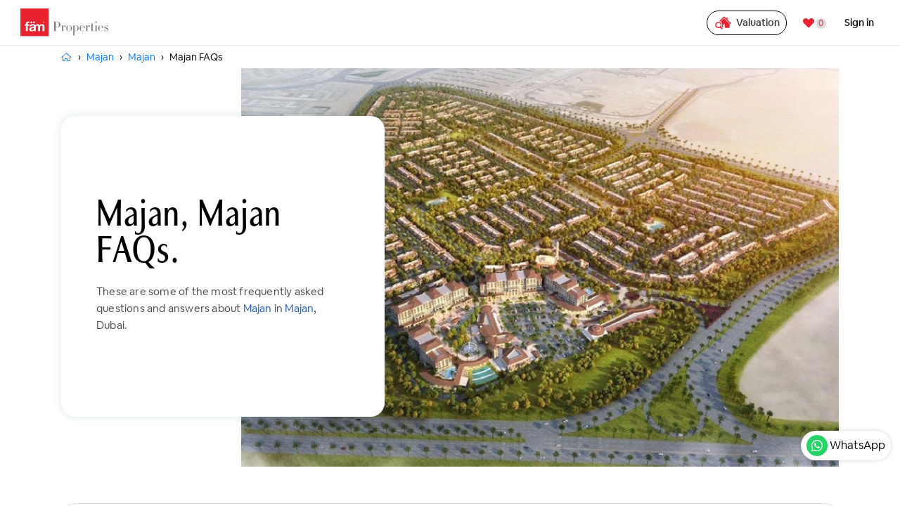

--- FILE ---
content_type: text/html;charset=utf-8
request_url: https://famproperties.com/faqs/majan-plots
body_size: 28343
content:
<!DOCTYPE html>
<html class="no-js  page-137 app-DUBAI" lang="en" >
<head>
  <meta name="yandex-verification" content="9e50c7716b391b0e" />
  <base href="/">
  <meta name="viewport" content="width=device-width, initial-scale=1.0, maximum-scale=1.0, user-scalable=no">
  <meta http-equiv="x-ua-compatible" content="IE=edge" />
  <meta charset="utf-8">
  <meta name="p:domain_verify" content="e6f71f9b5449d59b7ac11cfc9229832e"/>
  <title>FAQs - Majan, Majan</title>
  <meta name="Description" content="Discover comprehensive insights and key details about the Majan, including features, amenities, and investment opportunities." />
  <meta name="robots" content="follow,index">
  <meta name="country" content="UAE">
  <meta name="Language" content="en">
  <meta name="Updated Date" content="">
  
  <!-- Global site tag (gtag.js) - Google Analytics -->
<script async src="https://www.googletagmanager.com/gtag/js?id=UA-22391147-1"></script>  
  <script>(function(w,d,s,l,i){w[l]=w[l]||[];w[l].push({'gtm.start':
new Date().getTime(),event:'gtm.js'});var f=d.getElementsByTagName(s)[0],
j=d.createElement(s),dl=l!='dataLayer'?'&l='+l:'';j.async=true;j.src=
'https://www.googletagmanager.com/gtm.js?id='+i+dl;f.parentNode.insertBefore(j,f);
})(window,document,'script','dataLayer','GTM-W25M7BP');</script>
  <base href="/" />
<link rel="stylesheet" href="/i/app_ui/css/Core.min.css?v=24.1.3" type="text/css" />
<link rel="stylesheet" href="/i/app_ui/css/Theme-Standard.min.css?v=24.1.3" type="text/css" />
<link rel="stylesheet" href="/plugins/interCountryCode/css/intlTelInput.css" type="text/css" />

  <link rel="stylesheet" href="/i/libraries/font-apex/2.3/css/font-apex.min.css?v=24.1.3" type="text/css" />
<link rel="stylesheet" href="/i/themes/theme_42/23.2/css/Core.min.css?v=24.1.3" type="text/css" />

  <link rel="stylesheet" href="https://cloud.famproperties.com/plugins/wizardPlugin/style.css?v=2.0" type="text/css" />

  <link rel="stylesheet" href="r/property/194/files/theme/42/v64/11701448752797246343.css" type="text/css" />

  <link rel="stylesheet" href="/assets/famproperties/dist/css/all.min.css?v=2.63" type="text/css" />

  <style type="text/css">
.faqs .t-MediaList-badge {
    color: #d73d2c;
    border-radius: 50%;
    width: 35px;
    height: 35px;
    display: flex;
    flex-direction: row;
    justify-content: center;
    align-items: center;
}
.faq-banner img{
  max-width: 850px;
  min-height: 500px;
  object-fit: cover;
}
</style>

  <link rel="apple-touch-icon" href="r/property/194/files/static/v37/icons/app-icon-192.png" /><link rel="icon" href="r/property/194/files/static/v37/icons/app-icon-32.png" />
  <meta property="og:title" content="FAQs - Majan, Majan">
<meta property="og:description" content="Discover comprehensive insights and key details about the Majan, including features, amenities, and investment opportunities.">
<meta property="og:type" content="website">
<meta property="og:image" content="https:&#x2F;&#x2F;cloud.famproperties.com&#x2F;project&#x2F;large&#x2F;majan-210851-130308.jpg">
<meta property="og:url" content="https://famproperties.com/faqs/majan-plots">
<meta name="thumbnail" content="https:&#x2F;&#x2F;cloud.famproperties.com&#x2F;project&#x2F;large&#x2F;majan-210851-130308.jpg" />
<meta http-equiv="Content-Type" content="text/html; charset=utf-8" />
<meta http-equiv="Pragma" content="no-cache" /><meta http-equiv="Expires" content="-1" /><meta http-equiv="Cache-Control" content="no-cache" />
  <link rel="stylesheet" href="../jqplugins/swiper/css/swiper.min.css" type="text/css">
  <meta name="viewport" content="width=device-width, initial-scale=1.0, maximum-scale=1.0, user-scalable=no"/>
</head>
<body class="master-ds_v8 t-PageBody t-PageBody--hideLeft t-PageBody--hideActions no-anim t-PageTemplate--standard   apex-top-nav apex-icons-fontapex apex-theme-vita-v1"   id="t_PageBody">
<script>
  window.dataLayer = window.dataLayer || [];
  function gtag(){dataLayer.push(arguments);}
  gtag('js', new Date());

  gtag('config', 'UA-22391147-1');
gtag('config', 'AW-1011239912');
</script>     
<form role="none" action="wwv_flow.accept?p_context=dubai/faqs/4328073051071" method="post" name="wwv_flow" id="wwvFlowForm" data-oj-binding-provider="none" novalidate >
<input type="hidden" name="p_flow_id" value="194" id="pFlowId" /><input type="hidden" name="p_flow_step_id" value="137" id="pFlowStepId" /><input type="hidden" name="p_instance" value="4328073051071" id="pInstance" /><input type="hidden" name="p_page_submission_id" value="MzMzNTIzMDM5OTIzMjEzOTkxMzMzMDAyNDE2OTAyMDczMDY5NTA3&#x2F;lIXqy_PQj_AYs3NKqQxT16egf3xBMC3PL_Ji4oHTZfs" id="pPageSubmissionId" /><input type="hidden" name="p_request" value="" id="pRequest" /><input type="hidden" name="p_reload_on_submit" value="A" id="pReloadOnSubmit" /><input type="hidden" value="dubai&#x2F;faqs&#x2F;4328073051071" id="pContext" /><input type="hidden" value="333523039923213991333002416902073069507" id="pSalt" />
 <header class="t-Header" id="t_Header" role="banner">
    <input type="hidden" name="P0_SEARCH_STATUS" id="P0_SEARCH_STATUS" value="0"><input type="hidden" name="P0_WAPP_MESSAGE" id="P0_WAPP_MESSAGE" value="Hi fam team , I would like to have a consultation session. Please assist me! Thanks"><input type="hidden" name="P0_WAPP_APPEND" id="P0_WAPP_APPEND" value=""><input type="hidden" name="P0_SEARCH_CLICKED" id="P0_SEARCH_CLICKED" value=""><input type="hidden" name="P0_PAGE_URL" id="P0_PAGE_URL" value=""><input type="hidden" name="P0_URL" id="P0_URL" value=""><input type="hidden" name="P0_DEAL" id="P0_DEAL" value=""><input type="hidden" name="P0_SEARCH_URL" id="P0_SEARCH_URL" value=""><input type="hidden" name="P0_SOURCE" id="P0_SOURCE" value=""><input type="hidden" name="P0_CHANNEL" id="P0_CHANNEL" value="8"><input type="hidden" name="P0_LISTING" id="P0_LISTING" value=""><input type="hidden" name="P0_SUB_CHANNEL" id="P0_SUB_CHANNEL" value="8"><input type="hidden" name="P0_PROJECT_ID" id="P0_PROJECT_ID" value=""><input type="hidden" name="P0_ADWORD_CLICK_ID" id="P0_ADWORD_CLICK_ID" value=""><input type="hidden" name="P0_SAVE_SEARCH" id="P0_SAVE_SEARCH" value=""><input type="hidden" name="P0_SAVE_SEARCH_SET" id="P0_SAVE_SEARCH_SET" value=""><input type="hidden" name="P0_MSG" id="P0_MSG" value=""><input type="hidden" name="P0_REG_VERIFICATION" id="P0_REG_VERIFICATION" value=""><input type="hidden" name="P0_AREA_URL" id="P0_AREA_URL" value=""><input type="hidden" name="P0_SELECT" id="P0_SELECT" value=""><input type="hidden" name="P0_SELECT_COUNT" id="P0_SELECT_COUNT" value="0"><input type="hidden" name="P0_LISTING_ID" id="P0_LISTING_ID" value=""><input type="hidden" name="P0_DEVELOPER_ONLY" id="P0_DEVELOPER_ONLY" value="N"><input type="hidden" name="P0_SIGN_URL" id="P0_SIGN_URL" value=""><input type="hidden" name="P0_LANGUAGE" id="P0_LANGUAGE" value="5"><input type="hidden" name="P0_SEARCH_LABEL" id="P0_SEARCH_LABEL" value="Search"><input type="hidden" data-for="P0_SEARCH_LABEL" value="027OiT-F4vc9xceDCNSh5_n6BbosdW8IrhNOnAtp8ls"><input type="hidden" name="P0_ENQUIRE_LABEL" id="P0_ENQUIRE_LABEL" value="Enquire now"><input type="hidden" data-for="P0_ENQUIRE_LABEL" value="zDzS-cSoas2uqkcYYqYuSXGFtQ8v3YLpNuJcXu1Jl7U"><input type="hidden" name="P0_CTA_PLACEMENTS" id="P0_CTA_PLACEMENTS" value="Enquire now"><input type="hidden" name="P0_COUNTRY" id="P0_COUNTRY" value=""><input type="hidden" name="P0_CITY" id="P0_CITY" value=""><style>
  .header-cta .t-Button:hover {
    background-color: #000;
    color: #fff;
  }

  .animate-title {
    animation-name: slideUp;
    animation-direction: upward;
    animation-timing-function: linear;
    animation-duration: .8s;
  }

  .intl-tel-input .country-list {
    z-index: 3 !important;
  }

  .whatsapp-popup .t-Form-labelContainer {
    text-align: left !important;
  }

  .wa-popup-label {
    color: #000;
    font-size: 16px;
    line-height: 34px;
    font-weight: 700;
    padding-left: 0 !important;
  }

  .iti--container {
    z-index: 99999;
  }

  @keyframes slideUp {
    0% {
      transform: translateY(50%);
      opacity: 0;
    }

    100% {
      transform: translateY(0%);
      opacity: 1;
    }
  }

  @-webkit-keyframes slideUp {
    0% {
      -webkit-transform: translateY(50%);
      opacity: 0;
    }

    100% {
      -webkit-transform: translateY(0%);
      opacity: 1;
    }
  }

  .custom-mobile-field .text_field {
    height: 52px;
  }

  #preferences {
    height: auto !important;
  }

  .custom-breadcrumb .t-Breadcrumb-item:first-child:before {
    visibility: hidden;
    display: none !important;
  }

  .custom-breadcrumb .t-Breadcrumb-item:first-child a:before {
    content: "\f015";
    color: #007bff !important;
    font-family: 'Font APEX Small';
  }

  .master-ds_v8 .t-Breadcrumb-item a {
    color: #007bff !important;
  }

  .master-ds_v8 .t-Breadcrumb-item:last-child .t-Breadcrumb-label {
    font-weight: 400 !important;
  }

  .custom-breadcrumb .t-Breadcrumb-item:first-child:after {
    visibility: visible !important;
  }

  .custom-breadcrumb .t-Breadcrumb-item:first-child a {
    display: flex;
    position: relative;
    visibility: visible;
    cursor: pointer;
    width: 16px;
    height: 16px;
    text-decoration: none;
  }

  .menu-icon .fa {
    color: #000;
  }

  .preferences {
    border: 2px solid #000;
    padding: 10px;
    margin: 0px 0 0 14px;
    display: block;
    text-align: center;
    border-radius: 10px;
    cursor: pointer;
  }

  .custom-breadcrumb .t-Breadcrumb-item:first-child a .t-Breadcrumb-label {
    visibility: hidden;
  }

  .whatsapp-popup .t-Form-itemWrapper .text_field {
    padding-left: 100px !important;
  }

  .popular-searches .t-LinksList-link:hover {
    background: #efefef;
  }

  @media (max-width: 768px) {
    .closeMarquiz {
      background-color: #e3e3e3 !important;
      border-radius: 20px;
      top: 10px;
      right: 10px;
      color: #4e4e4e !important;
      font-size: 18px;
      padding: 12px 20px;
      position: absolute !important;
      bottom: 12px;
      top: auto;
      left: 10px;
      right: auto;
      width: auto;
      height: auto;
    }

    .closeMarquiz:before {
      content: "Close";
      font-family: 'circular' !important;
    }

    .footer-links-bg {
      margin-top: 0px !important;
    }

    .off-listing .t-Card-title {
      display: flex;
    }
  }
</style>


<!-- Google tag (gtag.js) -->
<script async src="https://www.googletagmanager.com/gtag/js?id=G-3RRTXWHSW6"></script>
<script>
  window.dataLayer = window.dataLayer || [];
  function gtag(){dataLayer.push(arguments);}
  gtag('js', new Date());

  gtag('config', 'G-3RRTXWHSW6');
</script>
    <div class="t-Header-branding">
      <div class="t-Header-logo">
        <a href="https://famproperties.com"
          class="t-Header-logo-link famGreyLogo"><img src="/assets/famproperties/images/logo/fam.svg" width="150px" alt="f&#228;m Properties"/></a>
        <a href="https://famproperties.com"
          class="t-Header-logo-link famWhiteLogo"><img src="/assets/famproperties/images/logo/fam-white.svg" width="150px" alt="f&#228;m Properties"/></a>  
      </div>
      <div class="header-shortlist-btn hidden-sm-up">
        <a
          href="javascript:famscripts.shortlist.openShotlistDialog();"><span class="t-Icon fa fa fa-heart-o u-color-2-text" aria-hidden="true"></span><span class="scount u-color-2-text" id="btn-short">0</span></a>
      </div>
      <div class="menu-icon">
        <svg fill="#000000" width="20px" height="20px" viewBox="0 -2 28 28" xmlns="http://www.w3.org/2000/svg"><g id="SVGRepo_bgCarrier" stroke-width="0"></g><g id="SVGRepo_tracerCarrier" stroke-linecap="round" stroke-linejoin="round"></g><g id="SVGRepo_iconCarrier"><path d="m5.216 11.998c0 1.44-1.168 2.608-2.608 2.608s-2.608-1.168-2.608-2.608 1.168-2.608 2.608-2.608 2.608 1.168 2.608 2.608z"></path><path d="m5.216 2.608c0 1.44-1.168 2.608-2.608 2.608s-2.608-1.168-2.608-2.608 1.168-2.608 2.608-2.608 2.608 1.168 2.608 2.608z"></path><path d="m5.216 21.389c0 1.44-1.168 2.608-2.608 2.608s-2.608-1.168-2.608-2.608 1.168-2.608 2.608-2.608 2.608 1.168 2.608 2.608z"></path><path d="m9.794 0h15.247c1.441 0 2.61 1.168 2.61 2.61s-1.168 2.61-2.61 2.61h-15.247c-1.441 0-2.61-1.168-2.61-2.61s1.168-2.61 2.61-2.61z"></path><path d="m9.794 9.39h15.247c1.441 0 2.61 1.168 2.61 2.61s-1.168 2.61-2.61 2.61h-15.247c-1.441 0-2.61-1.168-2.61-2.61s1.168-2.61 2.61-2.61z"></path><path d="m9.794 18.781h15.247c1.441 0 2.61 1.168 2.61 2.61s-1.168 2.61-2.61 2.61h-15.247c-1.441 0-2.61-1.168-2.61-2.61s1.168-2.61 2.61-2.61z"></path></g></svg>
      </div>
      <div class="header-navigation">
        <div class="t-Header-nav">
          <div class="t-MenuBar js-showSubMenuIcons js-addActions js-showSubMenuIcons" id="137_menubar"><ul style="display:none"><li data-id="" data-disabled="" data-hide="" data-shortcut="" data-icon=""><a href="/new-projects-dubai" title="" target="">New Projects</a></li><li data-id="" data-disabled="" data-hide="" data-shortcut="" data-icon="fa&#x20;fa-home"><a href="" title="" target="">Buy</a><ul><li data-id="" data-disabled="" data-hide="" data-shortcut="" data-icon=""><a href="/apartments-for-sale-in-dubai" title="" target="">Apartments in Dubai</a></li><li data-id="" data-disabled="" data-hide="" data-shortcut="" data-icon=""><a href="/villas-for-sale-in-dubai" title="" target="">Villas in Dubai</a></li><li data-id="" data-disabled="" data-hide="" data-shortcut="" data-icon=""><a href="/townhouses-for-sale-in-dubai" title="" target="">Townhouses in Dubai</a></li><li data-id="" data-disabled="" data-hide="" data-shortcut="" data-icon=""><a href="/properties-for-sale-in-dubai" title="" target="">Properties in Dubai</a></li><li data-current="true" data-id="" data-disabled="" data-hide="" data-shortcut="" data-icon=""><a href="/plots-for-sale-in-dubai" title="" style="pointer-events: none;"" target="">Plots in Dubai</a><ul><li data-id="" data-disabled="" data-hide="" data-shortcut="" data-icon=""><a href="/residential-plots-for-sale-in-dubai" title="" target="">Residential plots</a></li></ul></li><li data-current="true" data-id="" data-disabled="" data-hide="" data-shortcut="" data-icon=""><a href="" title="" style="pointer-events: none;"" target="">Furnished properties for sale</a><ul><li data-id="" data-disabled="" data-hide="" data-shortcut="" data-icon=""><a href="/furnished-apartments-for-sale/studio" title="" target="">Furnished studio</a></li><li data-id="" data-disabled="" data-hide="" data-shortcut="" data-icon=""><a href="/furnished-apartments-for-sale/1-bedroom" title="" target="">Furnished 1-bed</a></li><li data-id="" data-disabled="" data-hide="" data-shortcut="" data-icon=""><a href="/furnished-apartments-for-sale/2-bedroom" title="" target="">Furnished 2-bed</a></li><li data-id="" data-disabled="" data-hide="" data-shortcut="" data-icon=""><a href="/furnished-apartments-for-sale/3-bedroom" title="" target="">Furnished 3-bed</a></li><li data-id="" data-disabled="" data-hide="" data-shortcut="" data-icon=""><a href="/furnished-apartments-for-sale/4-bedroom" title="" target="">Furnished 4-bed</a></li></ul></li></ul></li><li data-id="" data-disabled="" data-hide="" data-shortcut="class="primary"" data-icon="fa&#x20;fa-key"><a href="" title="" style="pointer-events: none;"" target="">Rent</a><ul><li data-id="" data-disabled="" data-hide="" data-shortcut="" data-icon=""><a href="/apartments-for-rent-in-dubai" title="" target="">Apartments in Dubai</a></li><li data-id="" data-disabled="" data-hide="" data-shortcut="" data-icon=""><a href="/villas-for-rent-in-dubai" title="" target="">Villas in Dubai</a></li><li data-id="" data-disabled="" data-hide="" data-shortcut="" data-icon=""><a href="/townhouses-for-rent-in-dubai" title="" target="">Townhouses in Dubai</a></li><li data-id="" data-disabled="" data-hide="" data-shortcut="" data-icon=""><a href="/properties-for-rent-in-dubai" title="" target="">Properties for rent</a></li><li data-current="true" data-id="" data-disabled="" data-hide="" data-shortcut="" data-icon=""><a href="" title="" style="pointer-events: none;"" target="">Furnished properties for rent</a><ul><li data-id="" data-disabled="" data-hide="" data-shortcut="" data-icon=""><a href="/furnished-apartments-for-rent/studio" title="" target="">Furnished studio</a></li><li data-id="" data-disabled="" data-hide="" data-shortcut="" data-icon=""><a href="/furnished-apartments-for-rent/1-bedroom" title="" target="">Furnished 1-bed</a></li><li data-id="" data-disabled="" data-hide="" data-shortcut="" data-icon=""><a href="/furnished-apartments-for-rent/2-bedroom" title="" target="">Furnished 2-bed</a></li><li data-id="" data-disabled="" data-hide="" data-shortcut="" data-icon=""><a href="/furnished-apartments-for-rent/3-bedroom" title="" target="">Furnished 3-bed</a></li><li data-id="" data-disabled="" data-hide="" data-shortcut="" data-icon=""><a href="/furnished-apartments-for-rent/4-bedroom" title="" target="">Furnished 4-bed</a></li></ul></li></ul></li><li data-id="" data-disabled="" data-hide="" data-shortcut="" data-icon=""><a href="" title="" target="">Luxe</a><ul><li data-id="" data-disabled="" data-hide="" data-shortcut="" data-icon=""><a href="/luxury-projects-dubai" title="" target="">Luxury projects</a></li><li data-id="" data-disabled="" data-hide="" data-shortcut="" data-icon=""><a href="/ultra-luxury-projects-dubai" title="" target="">Ultra luxury projects</a></li><li data-current="true" data-id="" data-disabled="" data-hide="" data-shortcut="" data-icon=""><a href="" title="" style="pointer-events: none;"" target="">Luxury properties for sale</a><ul><li data-id="" data-disabled="" data-hide="" data-shortcut="" data-icon=""><a href="/luxury-apartments-for-sale-dubai" title="" target="">Apartments</a></li><li data-id="" data-disabled="" data-hide="" data-shortcut="" data-icon=""><a href="/luxury-villas-for-sale-dubai" title="" target="">Villas</a></li><li data-id="" data-disabled="" data-hide="" data-shortcut="" data-icon=""><a href="/luxury-homes-for-sale-dubai" title="" target="">Homes</a></li><li data-id="" data-disabled="" data-hide="" data-shortcut="" data-icon=""><a href="/luxury-penthouses-for-sale-dubai" title="" target="">Penthouses</a></li></ul></li><li data-current="true" data-id="" data-disabled="" data-hide="" data-shortcut="" data-icon=""><a href="" title="" style="pointer-events: none;"" target="">Luxury properties for rent</a><ul><li data-id="" data-disabled="" data-hide="" data-shortcut="" data-icon=""><a href="/luxury-apartments-for-rent-dubai" title="" target="">Apartments</a></li><li data-id="" data-disabled="" data-hide="" data-shortcut="" data-icon=""><a href="/luxury-villas-for-rent-dubai" title="" target="">Villas</a></li><li data-id="" data-disabled="" data-hide="" data-shortcut="" data-icon=""><a href="/luxury-homes-for-rent-dubai" title="" target="">Homes</a></li><li data-id="" data-disabled="" data-hide="" data-shortcut="" data-icon=""><a href="/luxury-penthouses-for-rent-dubai" title="" target="">Penthouses</a></li></ul></li><li data-id="" data-disabled="" data-hide="" data-shortcut="" data-icon=""><a href="/dubai-branded-residences" title="" target="">Dubai Branded Residences </a></li></ul></li><li data-id="" data-disabled="" data-hide="" data-shortcut="" data-icon=""><a href="" title="" target="">Commercial</a><ul><li data-id="" data-disabled="" data-hide="" data-shortcut="" data-icon=""><a href="/offices-for-sale-in-dubai" title="" target="">Offices for sale</a></li><li data-id="" data-disabled="" data-hide="" data-shortcut="" data-icon=""><a href="/offices-for-rent-in-dubai" title="" target="">Offices for rent</a></li><li data-id="" data-disabled="" data-hide="" data-shortcut="" data-icon=""><a href="/shops-for-sale-in-dubai" title="" target="">Shops for sale</a></li><li data-id="" data-disabled="" data-hide="" data-shortcut="" data-icon=""><a href="/shops-for-rent-in-dubai" title="" target="">Shops for rent</a></li><li data-id="" data-disabled="" data-hide="" data-shortcut="" data-icon=""><a href="/commercial-plots-for-sale-in-dubai" title="" target="">Plots for sale</a></li></ul></li><li data-id="" data-disabled="" data-hide="" data-shortcut="" data-icon=""><a href="/list-your-property-in-dubai" title="" target="">Sell</a></li><li data-id="" data-disabled="" data-hide="" data-shortcut="" data-icon=""><a href="/top-real-estate-brokers" title="" target="">Agents</a></li><li data-id="" data-disabled="" data-hide="" data-shortcut="" data-icon=""><a href="/services" title="" target="">Services</a></li><li data-id="" data-disabled="" data-hide="" data-shortcut="" data-icon="fa&#x20;fa-line-chart"><a href="" title="" target="">Trends</a><ul><li data-id="" data-disabled="" data-hide="" data-shortcut="" data-icon=""><a href="/top-property-investment-areas-dubai-map" title="" target="">Investment Map</a></li><li data-id="" data-disabled="" data-hide="" data-shortcut="" data-icon=""><a href="/dubai-real-estate-investment-analysis" title="" target="">Investment Analysis</a></li><li data-id="" data-disabled="" data-hide="" data-shortcut="" data-icon=""><a href="/best-property-investments-in-dubai" title="" target="">Top Investment Areas</a></li><li data-id="" data-disabled="" data-hide="" data-shortcut="" data-icon=""><a href="/dubai-real-estate-projects-location-map" title="" target="">Dubai Projects Map</a></li><li data-id="" data-disabled="" data-hide="" data-shortcut="" data-icon=""><a href="/list-of-new-development-projects-in-dubai" title="" target="">New Developments</a></li><li data-id="" data-disabled="" data-hide="" data-shortcut="" data-icon=""><a href="/dubai-population" title="" target="">Dubai population</a></li><li data-id="" data-disabled="" data-hide="" data-shortcut="" data-icon=""><a href="/loan-mortgage-calculator-dubai" title="" target="">Calculator</a></li><li data-id="" data-disabled="" data-hide="" data-shortcut="" data-icon=""><a href="" title="" target="">Projects</a><ul><li data-id="" data-disabled="" data-hide="" data-shortcut="" data-icon=""><a href="/tallest-buildings-in-dubai" title="" target="">Landmark Towers in Dubai</a></li><li data-id="" data-disabled="" data-hide="" data-shortcut="" data-icon=""><a href="/real-estate-projects-dubai" title="" target="">All Projects</a></li></ul></li><li data-id="" data-disabled="" data-hide="" data-shortcut="" data-icon=""><a href="" title="" target="">Market Performance</a><ul><li data-id="" data-disabled="" data-hide="" data-shortcut="" data-icon=""><a href="/dubai-real-estate-performances" title="" target="">Market Performance</a></li><li data-id="" data-disabled="" data-hide="" data-shortcut="" data-icon=""><a href="/dubai-property-prices-2024" title="" target="">Dubai Property Prices 2025</a></li><li data-id="" data-disabled="" data-hide="" data-shortcut="" data-icon=""><a href="/dubai-property-price-index-2024" title="" target="">Property Price Index</a></li><li data-id="" data-disabled="" data-hide="" data-shortcut="" data-icon=""><a href="/dubai-in-numbers" title="" target="">Dubai Market in Numbers</a></li></ul></li><li data-id="" data-disabled="" data-hide="" data-shortcut="" data-icon=""><a href="" title="" target="">Transactions &amp; Supply</a><ul><li data-id="" data-disabled="" data-hide="" data-shortcut="" data-icon=""><a href="/sales" title="" target="">Projects Sales Transactions</a></li><li data-id="" data-disabled="" data-hide="" data-shortcut="" data-icon=""><a href="/dubai-real-estate-prices" title="" target="">Sold Properties</a></li><li data-id="" data-disabled="" data-hide="" data-shortcut="" data-icon=""><a href="/dubai-property-supply" title="" target="">Property Supply</a></li><li data-id="" data-disabled="" data-hide="" data-shortcut="" data-icon=""><a href="/dubai-projects-construction-progress" title="" target="">Projects Status</a></li></ul></li><li data-id="" data-disabled="" data-hide="" data-shortcut="" data-icon=""><a href="/dubai-property-market-monthly-update" title="" target="">Monthly Market Updates</a></li><li data-id="" data-disabled="" data-hide="" data-shortcut="" data-icon=""><a href="/dubai-property-market-quarterly-update" title="" target="">Quarterly Market  Updates</a></li><li data-id="" data-disabled="" data-hide="" data-shortcut="" data-icon=""><a href="/dubai-property-market-yearly-update" title="" target="">Yearly Market Updates</a></li></ul></li><li data-id="" data-disabled="" data-hide="" data-shortcut="" data-icon=""><a href="" title="" target="">Explore</a><ul><li data-id="" data-disabled="" data-hide="" data-shortcut="" data-icon=""><a href="/best-area-to-buy-property-in-dubai" title="" target="">Areas</a></li><li data-id="" data-disabled="" data-hide="" data-shortcut="" data-icon=""><a href="/developers" title="" target="">Developers</a></li></ul></li><li data-id="" data-disabled="" data-hide="" data-shortcut="" data-icon=""><a href="" title="" target="">More</a><ul><li data-id="" data-disabled="" data-hide="" data-shortcut="" data-icon=""><a href="/real-estate-jobs-dubai" title="" target="">Careers</a></li><li data-id="" data-disabled="" data-hide="" data-shortcut="" data-icon=""><a href="/blog" title="" target="">News</a></li><li data-id="" data-disabled="" data-hide="" data-shortcut="" data-icon=""><a href="/dubai-real-estate-guides" title="" target="">Guides</a></li><li data-id="" data-disabled="" data-hide="" data-shortcut="" data-icon=""><a href="" title="" style="pointer-events: none;"" target="">About fäm</a><ul><li data-id="" data-disabled="" data-hide="" data-shortcut="" data-icon=""><a href="/contact-dubai-real-estate-agency" title="" target="">Contact Us</a></li><li data-id="" data-disabled="" data-hide="" data-shortcut="" data-icon=""><a href="/dubai-real-estate-broker" title="" target="">About us </a></li></ul></li><li data-id="" data-disabled="" data-hide="" data-shortcut="" data-icon=""><a href="/advice" title="" target="">FAQs</a></li><li data-id="" data-disabled="" data-hide="" data-shortcut="" data-icon=""><a href="/why-to-invest-in-dubai" title="" target="">Why Invest in Dubai?</a></li></ul></li></ul></div>
          
        </div>
      </div>
      <div class="t-Header-navBar">
        <div class="header-cta hidden-md-down">
          
          <a href="/property-valuation-dubai" title="Valuation" class="t-Button t-Button--large">
            <svg xmlns="http://www.w3.org/2000/svg" xmlns:xlink="http://www.w3.org/1999/xlink" fill="#e9222f"
              version="1.1" id="Capa_1" width="64px" height="64px" viewBox="-6.62 -6.62 79.44 79.44"
              xml:space="preserve" transform="rotate(0)">
              <g id="SVGRepo_bgCarrier" stroke-width="0" />
              <g id="SVGRepo_tracerCarrier" stroke-linecap="round" stroke-linejoin="round" stroke="#CCCCCC"
                stroke-width="0.926814" />
              <g id="SVGRepo_iconCarrier">
                <g>
                  <g>
                    <path
                      d="M65.597,34.7L51.779,20.884v-9.112c0-1.136-0.92-2.057-2.058-2.057c-1.135,0-2.056,0.921-2.056,2.057v5.001l-9.748-9.748 c-0.803-0.802-2.104-0.802-2.906,0L16.146,25.892c1.547,0.269,3.021,0.754,4.386,1.427l15.935-15.934l26.225,26.223 c0.398,0.4,0.926,0.603,1.453,0.603c0.523,0,1.051-0.199,1.451-0.603C66.402,36.805,66.402,35.504,65.597,34.7z" />
                    <path
                      d="M59.716,37.06L37.921,15.264c-0.388-0.385-0.908-0.603-1.453-0.603c-0.546,0-1.067,0.218-1.453,0.603l-12.93,12.932 c4.533,2.893,7.55,7.963,7.55,13.729c0,2.404-0.527,4.754-1.539,6.903l3.626,3.627c0.113,0.112,0.217,0.23,0.319,0.353 c0.708-0.881,1.098-1.967,1.098-3.104v-7.812c0-1.896,1.453-3.48,3.33-3.658c1.877,0.178,3.33,1.762,3.33,3.658v7.812 c0,1.252,0.473,2.45,1.325,3.372c0.938,1.017,2.267,1.599,3.646,1.599h10.637c2.74,0,4.971-2.229,4.971-4.971V39.066 c0-0.312-0.03-0.628-0.092-0.942C60.203,37.721,60.007,37.351,59.716,37.06z" />
                    <path
                      d="M24.475,49.327c1.417-2.121,2.246-4.668,2.246-7.402c0-7.368-5.993-13.362-13.36-13.362S0,34.556,0,41.925 c0,7.366,5.994,13.357,13.361,13.357c2.4,0,4.65-0.638,6.599-1.75l5.343,5.344c0.602,0.604,1.391,0.902,2.18,0.902 s1.578-0.302,2.179-0.902c1.204-1.203,1.204-3.156,0-4.359L24.475,49.327z M13.361,51.175c-5.1,0-9.25-4.149-9.25-9.25 c0-5.103,4.15-9.25,9.25-9.25s9.25,4.148,9.25,9.25C22.61,47.022,18.46,51.175,13.361,51.175z" />
                  </g>
                </g>
              </g>
            </svg>
            Valuation</a>
        </div>
        <ul class="t-NavigationBar t-NavigationBar--classic" data-mode="classic">
  <!-- <li class="t-NavigationBar-item">
    <span class="t-Button t-Button--icon t-Button--noUI t-Button--header t-Button--navBar t-Button--headerUser">
      <span class="t-Icon a-Icon icon-user"></span>
      <span class="t-Button-label">APEX_PUBLIC_USER</span>
    </span>
  </li>--><li class="t-NavigationBar-item">
  <a class="t-Button t-Button--icon t-Button--header" href="javascript&#x3A;famscripts.shortlist.openShotlistDialog&#x28;&#x29;&#x3B;">
    <span class="t-Icon fa fa-heart u-color-2-text"></span>
    <span class="t-Button-label"><span style ="color :red;" class="scount"  id="btn-short">   0  </span><span class="shortlist_label">Wish List</span></span>
  </a>
</li><li class="t-NavigationBar-item">
  <a class="t-Button t-Button--icon t-Button--header" href="Javascript&#x3A;&#x24;.event.trigger&#x28;&#x22;signInDa&#x22;&#x29;&#x3B;&#x20;">
    <span class="t-Icon "></span>
    <span class="t-Button-label">Sign in <span aria-hidden="true" class="fa fa-sign-out loginBtn"></span></span>
  </a>
</li> 
</ul>
      </div>
      
    </div>
  </header><div class="t-Body">
  
  <div class="t-Body-main">
    <div class="t-Body-title" id="t_Body_title"><div id="project" class="padding-top-sm padding-bottom-sm"  ><ul class="t-Breadcrumb container-max custom-breadcrumb" itemscope itemtype="https://schema.org/BreadcrumbList">
<li class="t-Breadcrumb-item is-active" itemprop="itemListElement" itemscope
          itemtype="https://schema.org/ListItem" ><a itemprop="item" href="/"/><span class="t-Breadcrumb-label" itemprop="name"></span></a>
                  <meta itemprop="position" content="1" />
                  </li>
<li class="t-Breadcrumb-item is-active" itemprop="itemListElement" itemscope
          itemtype="https://schema.org/ListItem" itemprop="child" ><a itemprop="item" href="/majan-dubai"/><span class="t-Breadcrumb-label" itemprop="name">Majan</span></a>
                  <meta itemprop="position" content="2" />
                  </li>
<li class="t-Breadcrumb-item is-active" itemprop="itemListElement" itemscope
          itemtype="https://schema.org/ListItem" itemprop="child" ><a itemprop="item" href="/majan-dubai/majan-plots"/><span class="t-Breadcrumb-label" itemprop="name">Majan</span></a>
                  <meta itemprop="position" content="3" />
                  </li>
<li class="t-Breadcrumb-item is-active" itemprop="itemListElement" itemscope
          itemtype="https://schema.org/ListItem" itemprop="child" ><link itemprop="item" href="/faqs/majan-plots"/><span class="t-Breadcrumb-label" itemprop="name">Majan FAQs</span>
                   <meta itemprop="position" content="3" />
                  </li>
</ul>
</div></div>
    <div class="t-Body-content" id="t_Body_content">
      <main id="main" class="t-Body-mainContent">
        <span id="APEX_SUCCESS_MESSAGE" data-template-id="12852170074437372701_S" class="apex-page-success u-hidden"></span><span id="APEX_ERROR_MESSAGE" data-template-id="12852170074437372701_E" class="apex-page-error u-hidden"></span>
        <div class="t-Body-fullContent"></div>
        <div class="t-Body-contentInner"><div class="container">
<div class="row ">
<div class="col col-12 apex-col-auto col-start col-end" ><div id="R13891900937651368559" class=""  ><input type="hidden" name="PROPERTY" id="PROPERTY" value=""><input type="hidden" name="P0_SL_LISTING_IDS" id="P0_SL_LISTING_IDS" value=""><table role="presentation" cellspacing="0" cellpadding="0" border="0" width="100%"><tr><td align="right"><button onclick="void(0);" class="t-Button " type="button" style=display:none id="login"><span class="t-Button-label">Login</span></button></td></tr></table></div></div>
</div><div class="row ">
<div class="col col-12 apex-col-auto white-bg col-start col-end" ><div id="R20078898309066908591" class="container-max u-textLeft"  ><div class="faq-content">
<h1>Majan, Majan FAQs.</h1>
<p>These are some of the most frequently asked questions and answers about <a href="/majan-dubai/majan-plots" class="u-color-1-text">Majan</a> in <a href="/majan-dubai" class="u-color-1-text">Majan</a>, Dubai.</p>
</div>
<div class="faq-banner u-textRight">
<img src="https:&#x2F;&#x2F;cloud.famproperties.com&#x2F;project&#x2F;large&#x2F;majan-210851-130308.jpg" class="lozad"/>
</div></div><input type="hidden" name="P137_ID" id="P137_ID" value="740"><input type="hidden" data-for="P137_ID" value="sD-0VFR3M5qnNTCeebTmrhMeAF62RfRMWlZeajAt9pM"><input type="hidden" name="P137_PROJECT" id="P137_PROJECT" value="majan-plots"><input type="hidden" data-for="P137_PROJECT" value="EDNeWiRU5DaSUMrwT9rhrgSLIILJcGEzdQaqPbXG-B0"><input type="hidden" name="P137_NAME" id="P137_NAME" value="Majan"><input type="hidden" data-for="P137_NAME" value="xpQO_hm1y1oH1uRbYUAxujmAlevrGJYz2hcOPgsrUeU"><input type="hidden" name="P137_IMAGE" id="P137_IMAGE" value="https:&#x2F;&#x2F;cloud.famproperties.com&#x2F;project&#x2F;large&#x2F;majan-210851-130308.jpg"><input type="hidden" name="P137_AREA" id="P137_AREA" value="Majan"><input type="hidden" data-for="P137_AREA" value="BZeYQU1H9IAVA1bWp46G9tIfbqv9BuF7PUjy3NDRufc"><input type="hidden" name="P137_AREA_URL" id="P137_AREA_URL" value="majan-dubai"><input type="hidden" data-for="P137_AREA_URL" value="9yC8cyfWeVxipWQPjVJ5RtzLOnLybHBQxUZCE7y3DP0"></div>
</div><div class="row ">
<div class="col col-12 apex-col-auto padding-top-lg padding-bottom-lg  white-bg col-start col-end" ><div id="R31115044970455178827" class="container-max collapsible-bg"  ><div id="report_31115044970455178827_catch"><ul class="t-Comments "  id="R31115044970455178827_report" itemscope itemtype="https://schema.org/FAQPage">

<li itemscope itemprop="mainEntity" itemtype="https://schema.org/Question" class="round border-bg padding-md dflex margin-top-md">
    <span aria-hidden="true" class="fa fa-question-circle-o fa-3x u-color-14-text margin-right-md"></span>
    <div class="dflex flex-col">
    <h3 class="margin-bottom-none" itemprop="name">Where is the location of Majan?</h3>
    <div  itemscope itemprop="acceptedAnswer" itemtype="https://schema.org/Answer">
        <div itemprop="text">
            Majan is located in Majan. <a target="_blank" href="/majan-dubai/majan-plots/location-map" class="t-Button--icon t-Button--link t-Button--padleft t-Button--padRight t-Button--padTop t-Button--padBottom">Visit Majan location map.</a>
        </div>
    </div>
</li>
<li itemscope itemprop="mainEntity" itemtype="https://schema.org/Question" class="round border-bg padding-md dflex margin-top-md">
    <span aria-hidden="true" class="fa fa-question-circle-o fa-3x u-color-14-text margin-right-md"></span>
    <div class="dflex flex-col">
    <h3 class="margin-bottom-none" itemprop="name">What is the starting price for properties in Majan?</h3>
    <div  itemscope itemprop="acceptedAnswer" itemtype="https://schema.org/Answer">
        <div itemprop="text">
            Price start from           21,000,000.
        </div>
    </div>
</li>
<li itemscope itemprop="mainEntity" itemtype="https://schema.org/Question" class="round border-bg padding-md dflex margin-top-md">
    <span aria-hidden="true" class="fa fa-question-circle-o fa-3x u-color-14-text margin-right-md"></span>
    <div class="dflex flex-col">
    <h3 class="margin-bottom-none" itemprop="name"> What are the available views in Majan?</h3>
    <div  itemscope itemprop="acceptedAnswer" itemtype="https://schema.org/Answer">
        <div itemprop="text">
            Community, Community View
        </div>
    </div>
</li>
<li itemscope itemprop="mainEntity" itemtype="https://schema.org/Question" class="round border-bg padding-md dflex margin-top-md">
    <span aria-hidden="true" class="fa fa-question-circle-o fa-3x u-color-14-text margin-right-md"></span>
    <div class="dflex flex-col">
    <h3 class="margin-bottom-none" itemprop="name">What are the nearby schools to Majan?</h3>
    <div  itemscope itemprop="acceptedAnswer" itemtype="https://schema.org/Answer">
        <div itemprop="text">
            Al Fanar School, Bilingual French International School L.L.C-Fz, Dubai English Speaking School - (College), Dubai Schools Corporation Nad Alshiba L.L.C, Gems First Point School L.L.C, Gems International School Al Khail L.L.C, Gems New Millennium School L.L.C, Gems Wellington Academy -Fze, Gems Wellington Academy Al Khail L.L.C, Gems Winchester School, Jumeirah English Speaking School (Br), Kent College L.L.C - Fz, Kings School Al Barsha L.L.C, Lycee Francais International Georges Pompidou School (Dubai Branch), Lycee Libanais Francophone Prive Meydan L.L.C - Fz, Rashid And Latifa School, Repton School, The Aquila School, The Fifth Dimension Elementary School L.L.C, The Indian International School (Dso Branch)
        </div>
    </div>
</li>
<li itemscope itemprop="mainEntity" itemtype="https://schema.org/Question" class="round border-bg padding-md dflex margin-top-md">
    <span aria-hidden="true" class="fa fa-question-circle-o fa-3x u-color-14-text margin-right-md"></span>
    <div class="dflex flex-col">
    <h3 class="margin-bottom-none" itemprop="name">Who are the top agents to sell, list, and rent in Majan?</h3>
    <div  itemscope itemprop="acceptedAnswer" itemtype="https://schema.org/Answer">
        <div itemprop="text">
            Joaquin Francisco Ponce Vega, Marinda Williams, Muhammad Atif Hayat
        </div>
    </div>
</li>
<li itemscope itemprop="mainEntity" itemtype="https://schema.org/Question" class="round border-bg padding-md dflex margin-top-md">
    <span aria-hidden="true" class="fa fa-question-circle-o fa-3x u-color-14-text margin-right-md"></span>
    <div class="dflex flex-col">
    <h3 class="margin-bottom-none" itemprop="name">Is Majan good investment in Dubai?</h3>
    <div  itemscope itemprop="acceptedAnswer" itemtype="https://schema.org/Answer">
        <div itemprop="text">
            We are yet to publish the investment study of  Majan. In the meantime, please feel free to contact on of our top property consultants.
        </div>
    </div>
</li>
<li itemscope itemprop="mainEntity" itemtype="https://schema.org/Question" class="round border-bg padding-md dflex margin-top-md">
    <span aria-hidden="true" class="fa fa-question-circle-o fa-3x u-color-14-text margin-right-md"></span>
    <div class="dflex flex-col">
    <h3 class="margin-bottom-none" itemprop="name">Is Majan Dubai a good place to live?</h3>
    <div  itemscope itemprop="acceptedAnswer" itemtype="https://schema.org/Answer">
        <div itemprop="text">
            .
        </div>
    </div>
</li>
<li itemscope itemprop="mainEntity" itemtype="https://schema.org/Question" class="round border-bg padding-md dflex margin-top-md">
    <span aria-hidden="true" class="fa fa-question-circle-o fa-3x u-color-14-text margin-right-md"></span>
    <div class="dflex flex-col">
    <h3 class="margin-bottom-none" itemprop="name">Who is the developer or owner of Majan Dubai?</h3>
    <div  itemscope itemprop="acceptedAnswer" itemtype="https://schema.org/Answer">
        <div itemprop="text">
            The developer or owner of Majan Dubai is <a target="_blank" href="https://dxbinteract.com/top-property-developers-in-dubai/mizin" class="t-Button--icon t-Button--link t-Button--padleft t-Button--padRight t-Button--padTop t-Button--padBottom">Mizin</a>.
        </div>
    </div>
</li>
<li itemscope itemprop="mainEntity" itemtype="https://schema.org/Question" class="round border-bg padding-md dflex margin-top-md">
    <span aria-hidden="true" class="fa fa-question-circle-o fa-3x u-color-14-text margin-right-md"></span>
    <div class="dflex flex-col">
    <h3 class="margin-bottom-none" itemprop="name">When is the delivery or completion date of Majan in Dubai?</h3>
    <div  itemscope itemprop="acceptedAnswer" itemtype="https://schema.org/Answer">
        <div itemprop="text">
            The completion date of Majan Dubai is April 18, 2010.
        </div>
    </div>
</li>
</ul></div></div></div>
</div><div class="row ">
<div class="col col-12 apex-col-auto col-start col-end" ><div class="steps-bg"></div></div>
</div>
</div></div>
      </main>
      <footer class="t-Footer" id="t_Footer" role="contentinfo">
        <div class="t-Footer-body">
          <div class="t-Footer-content"><div class="container">
<div class="row ">
<div class="col col-12 apex-col-auto col-start col-end" >
<div id="R13690192532948657785" class=""  ><script type="application/ld+json">{
  "@context": "http://schema.org",
  "@type": "Organization",
  "name": "fam Properties",
  "legalName": "fam Properties",
  "alternateName": "fam Properties",
  "url": "https://famproperties.com",
  "description": "fam Properties is a tech-driven real estate agency and assist value-seeking investors, landlords, and tenants achieve superior results by offering guidance that is based on both integrity and solid market fundamentals. As a member of the fam Group and with annual revenues in excess of AED 1.8 Billion, fam Properties is one of UAEs leading real estate companies.fam focused on providing objective, real-time insight to our clients. To do this fam has developed its own proprietary Oracle-based technology that is several steps ahead of the rest of the market. At the same time, rather than being a generalist, we focuses into key regions in the UAE, giving our agents even deeper focus and insight. This combination of technology and human intelligence gives our clients an unparalleled ability to make better decisions faster.fam has built its reputation on absolute integrity. Its not just a marketing phrase or an empty value. Its an approach that lies at the core of who we are and why we do business. We were founded in 2009 during the very worst of the global economic crisis. Since then, weve proven time and again that our clients buy from us because of our superior insight, but they return to us because weve earned their trust.Better technology. Better values. Its our approach that has proven to deliver better results.",
  "sameAs": [
    "https://www.facebook.com/famproperties",
    "https://twitter.com/Famproperties12",
    "https://plus.google.com/+Famproperties2",
    "https://www.instagram.com/famproperties/",
    "https://www.youtube.com/user/famproperties123?sub_confirmation=1",
    "https://www.linkedin.com/company/fam-real-estate-broker/"
  ],
  "logo": "http://famproperties.com/assets/logo/home-logo.png",
  "image": "http://famproperties.com/assets/logo/fam-logo.jpg",
  "telephone": "+971 4 2483 600",
  "email": "info@famproperties.com",
  "faxNumber": "+971 4 4473572",
  "founder": "Firas Al Mssadi",
  "foundingDate": "01-01-2009",
  "award": ["Top Broker Award By Emaar Properties","Top Broker Award By Dubai Properties"],
  "foundingLocation": "Dubai",
  "numberOfEmployees": "More than 500",
  "subOrganization":["fam Global Properties (Abu Dhabi)","fam Property Management","fam Real Estate Development Advisory","fam Media 24/7 (Dubai)","fam Interiors","famco Consultancy (Dubai)","fam Vacation Homes Rental"],
  "brand":["fam Global Properties (Abu Dhabi)","fam Property Management","fam Real Estate Development Advisory","fam Media 24/7 (Dubai)","fam Interiors","famco Consultancy (Dubai)","fam Vacation Homes Rental"],
   "address":{
   "@type": "PostalAddress",
   "streetAddress": "Building 13, Office 303 & 304",
   "addressLocality": "Bay Square",
   "addressRegion": "Business Bay Burj Khalifa District",
   "postalCode": "215088, Dubai, UAE"
  },
  "contactPoint": {
    "@type": "ContactPoint",
    "contactType": "sales",
    "telephone": "+971 4 2483 600",
    "email": "info@famproperties.com",
    "faxNumber": "+971 4 4473572",
    "areaServed": "AE",
    "availableLanguage": ["English","Arabic","Spanish","French","Afrikaans","German","Hindi","Punjabi","Pashto","Romanian","Russian","Tamil","Telugu","Urdu"]
  },
    "aggregateRating": {
    "@type": "AggregateRating",
    "ratingValue": "5",
    "reviewCount": "17539"
  }},
    {
      "@context" : "https://schema.org/",
      "@type": "EmployerAggregateRating",
      "itemReviewed": {
        "@type": "Organization",
        "name": "fam Properties",
        "legalName": "fam Properties",
        "alternateName": "fam Properties",
        "url": "https://famproperties.com",
        "sameAs": [
            "https://www.facebook.com/famproperties",
            "https://twitter.com/Famproperties12",
            "https://plus.google.com/+Famproperties2",
            "https://www.instagram.com/famproperties/",
            "https://www.youtube.com/user/famproperties123?sub_confirmation=1",
            "https://www.linkedin.com/company/fam-real-estate-broker/"
        ],
      "ratingValue": "5",
      "bestRating": "5",
      "worstRating": "1",
      "ratingCount" : "17539"
    }}</script>
</div></div>
</div><div class="row ">
<div class="col col-12 apex-col-auto white-bg  padding-bottom-lg col-start col-end" ><div id="propStats" class="container-max   subscribe-bg  u-textCenter margin-top-lg"  ><div class="round dark-bg spacing-all padding-top-lg padding-bottom-lg">
<div class="footer-subscribe">

<span class="padding-top-lg padding-bottom-lg italic-heading">Sign up for our newsletter to stay up to date on the Dubai property market.</span><div class="container">
<div class="row ">
<div class="col col-12 apex-col-auto mxw450 margin-auto col-start col-end" ><div class="t-Form-fieldContainer t-Form-fieldContainer--floatingLabel margin-top-lg apex-item-wrapper apex-item-wrapper--text-field" id="P0_SIGNUP_EMAIL_CONTAINER"><div class="t-Form-labelContainer">
<label for="P0_SIGNUP_EMAIL" id="P0_SIGNUP_EMAIL_LABEL" class="t-Form-label">Email Address</label>
</div><div class="t-Form-inputContainer"><div class="t-Form-itemWrapper"><input type="email"  id="P0_SIGNUP_EMAIL" name="P0_SIGNUP_EMAIL" required class="text_field&#x20;apex-item-text" value=""  /></div><span id="P0_SIGNUP_EMAIL_error_placeholder" class="a-Form-error" data-template-id="13807954756107609495_ET"></span></div></div></div>
</div><div class="row ">
<div class="col col-12 apex-col-auto signup-more  mxw450 margin-auto col-start col-end" ><div class="t-Form-fieldContainer rel-col custom-mobile-field apex-item-wrapperplugin-com.pitss.my-country-selector" id="P0_SIGNUP_MOBILE_CONTAINER"><div class="t-Form-labelContainer col col-0">
<label for="P0_SIGNUP_MOBILE" id="P0_SIGNUP_MOBILE_LABEL" class="t-Form-label">Mobile </label>
</div>
<div class="t-Form-inputContainer col col-12"><div class="t-Form-itemWrapper"> <input class="text_field phone" id="P0_SIGNUP_MOBILE" type="tel" name="P0_SIGNUP_MOBILE" value="">
</div><span id="P0_SIGNUP_MOBILE_error_placeholder" class="a-Form-error" data-template-id="13807954605009609495_ET"></span></div></div></div>
</div><div class="row ">
<div class="col col-12 apex-col-auto signup-more  mxw450 margin-auto col-start col-end" ><div class="t-Form-fieldContainer t-Form-fieldContainer--floatingLabel  apex-item-wrapper apex-item-wrapper--text-field" id="P0_SIGNUP_NAME_CONTAINER"><div class="t-Form-labelContainer">
<label for="P0_SIGNUP_NAME" id="P0_SIGNUP_NAME_LABEL" class="t-Form-label">Name</label>
</div><div class="t-Form-inputContainer"><div class="t-Form-itemWrapper"><input type="text"  id="P0_SIGNUP_NAME" name="P0_SIGNUP_NAME" required class="text_field&#x20;apex-item-text" value=""  /></div><span id="P0_SIGNUP_NAME_error_placeholder" class="a-Form-error" data-template-id="13807954756107609495_ET"></span></div></div><input type="hidden" name="P0_SIGNUP_MOBILE_CODE" id="P0_SIGNUP_MOBILE_CODE" value=""></div>
</div>
</div><a href="javascript:void(0)" type="button" class="margin-top-md subscribeNews magnetic-cta margin-left-md">
    <span class="t-Button-label">Subscribe</span> <span class="cta-icon"></span>
    <div class="magnetic-cta-hover"></div></a>
</div>
<div class="thanks-newsletter">
<img src="">
<span class="italic-heading">Thanks for signing up to our newsletter.</span>
<p>You will be notified once or twice for new projects launches, sales promotions or real estate updates.</p>
</div>
</div>

<span class="u-hidden timing" style="font-size:16px; color:red; font-weight:800;">Load time:            0.00 Sec.</span></div></div>
</div><div class="row ">
<div class="col col-12 apex-col-auto apps off-white-bg col-start col-end" ><div id="R25539191417368477410" class="container-max"  ><div class="padding-top-lg padding-bottom-lg u-textCenter">
    <h2 class="sub-heading padding-top-lg padding-bottom-sm u-color-10-text">Get Exclusive Offers on Dubai Projects App</h2>
    <a href="https://play.google.com/store/apps/details?id=com.famproperties.offplanproperties" target="_blank" rel="nofollow">
        <img src="/assets/images/apps-icons/google.png" width="150px" alt="f&#228;m Properties Android App"/>
    </a>
    <a href="https://itunes.apple.com/us/app/dubai-projects/id1211091579?mt=8" target="_blank" rel="nofollow">
        <img src="/assets/images/apps-icons/apple.png" width="150px" alt="f&#228;m Properties IOS App"/>
    </a>
</div></div></div>
</div><div class="row ">
<div class="col col-12 apex-col-auto white-bg col-start col-end" ><div id="R2965745489471406902" class="container-max  footer-links-bg spacing-all"  ><div class="footer-app-icons">
<div class="footer-sticky-cta">
<div class="telegram hidden-sm-up">
<a href="https://t.me/famrealestate" target="_blank" rel="nofollow"><span class="fa fa-paper-plane" aria-hidden="true"></span> Telegram</a>
</div>
<!--Whatsapp Chatbot Number 12029293392-->    
<div class="ft-wapp-btn">
<a class="desk-wapp triggerWhatsapp" data-href="init" href="javascript:void(0)"><span class="t-Icon--left fa fa-whatsapp " aria-hidden="true"></span> WhatsApp</a>
<a class="mob-wapp triggerWhatsapp" data-href="init" href="javascript:void(0)"><span class="t-Icon--left fa fa-whatsapp " aria-hidden="true"></span> WhatsApp</a>
</div>   
<div class="float-enquire-btn hidden-sm-up">
<a href="javascript:openModal('regdialog2');" class="enquire"><span aria-hidden="true" class="fa fa-envelope fa-2x"></span> Message</a>
</div>
</div>
</div>

<ul class="t-Cards t-Cards--basic t-Cards--animColorFill t-Cards--4cols" id="propStats_cards" data-region-id="propStats">

<li class="t-Cards-item ">
  <div class="t-Card">
      <h5>Dubai Properties</h5>
<a href="/dubai-real-estate-broker">About fäm</a>
<a href="/real-estate-jobs-dubai">Join fäm</a>
<a href="/contact-dubai-real-estate-agency">Contact Us</a>
<a href="https://www.google.com/maps/place/fam+Properties+Dubai/@25.1862485,55.2791729,17z/data=!3m1!4b1!4m5!3m4!1s0x3e5f69d439783743:0x64b7bc4ca8ecb767!8m2!3d25.1862485!4d55.2813616?hl=en-US">Location Map</a><a href="/blog">Dubai Real Estate Blog</a><a href="/advice">Dubai Real Estate FAQs</a><a href="/developers">Top Real Estate Developers in Dubai</a><a href="/property-management-services-dubai">Dubai Property Management</a><a href="/dubai-real-estate-investment-analysis">Dubai Property Score</a><a href="/loan-mortgage-calculator-dubai">Loan Mortgage Calculator</a>
<a href="/area-prices-map">Areas Prices Tracker Map</a>
<a href="/list-your-property-in-dubai">Sell Your Property in Dubai</a>
  </div>
</li>
<li class="t-Cards-item ">
  <div class="t-Card">
      <h5>Dubai Properties for Sale</h5>
<a href="/penthouse-for-sale-in-dubai">Dubai Penthouse for Sale</a><a href="/mansion-for-sale-in-dubai">Dubai Mansion for Sale</a><a href="/apartment-for-sale-in-dubai">Dubai  Apartment for Sale</a><a href="/villa-for-sale-in-dubai">Dubai Villa for Sale</a><a href="/houses-for-sale-in-dubai">Houses for Sale in Dubai</a><a href="/plot-for-sale-in-dubai">Plot in Dubai</a><a href="/office-for-sale-in-dubai">Office for sale in Dubai</a><a href="/buy-ready-apartments-in-dubai">Buy Ready Apartments in Dubai</a><a href="/buy-ready-villas-in-dubai">Buy Ready Villas in Dubai</a><a href="/townhouse-for-sale-in-dubai">Townhouse for Sale in Dubai</a><a href="/buy-ready-townhouses-in-dubai">Buy Ready Townhouses in Dubai</a><a href="/lands-for-sale-in-dubai">Lands in Dubai for Sale</a>
  </div>
</li>
<li class="t-Cards-item ">
  <div class="t-Card">
      <h5>Dubai Properties for Rent</h5>
<a href="/penthouse-for-rent-in-dubai">Dubai Penthouse for Rent</a><a href="/apartment-for-rent-in-dubai">Dubai Apartment for Rent</a><a href="/villa-for-rent-in-dubai">Dubai Villa for Rent</a><a href="/office-for-rent-in-dubai">Office in Dubai for Rent</a><a href="/townhouse-for-rent-in-dubai">Townhouse for Rent in Dubai</a><a href="/houses-for-rent-in-dubai">Houses for Rent in Dubai</a><a href="/furnished-apartments-for-rent">Furnished Apartments for Rent</a><a href="/furnished-villas-for-rent">Furnished Villas for Rent</a><a href="/furnished-townhouses-for-rent">Furnished Townhouses for Rent</a><a href="/list-your-property-in-dubai">Rent Your Property in Dubai</a>
  </div>
</li>
<li class="t-Cards-item ">
  <div class="t-Card">
      <h5>Furnished Properties</h5>
<a href="/furnished-apartments-for-sale/studio">Furnished Studio For Sale</a><a href="/furnished-apartments-for-sale/1-bedroom">Furnished 1 Bed Apartment For Sale</a><a href="/furnished-apartments-for-sale/2-bedroom">Furnished 2 Bed Apartment For Sale</a><a href="/furnished-apartments-for-sale/3-bedroom">Furnished 3 Bed Apartment For Sale</a><a href="/furnished-apartments-for-sale/4-bedroom">Furnished 4 Bed Apartment For Sale</a><a href="/furnished-apartments-for-rent/studio">Furnished Studio For Rent</a><a href="/furnished-apartments-for-rent/1-bedroom">Furnished 1 Bed Apartment For Rent</a><a href="/furnished-apartments-for-rent/2-bedroom">Furnished 2 Bed Apartment For Rent</a><a href="/furnished-apartments-for-rent/3-bedroom">Furnished 3 Bed Apartment For Rent</a><a href="/furnished-apartments-for-rent/4-bedroom">Furnished 4 Bed Apartment For Rent</a>
  </div>
</li>
<li class="t-Cards-item ">
  <div class="t-Card">
      <h5>Luxury Properties</h5>
<a href="/luxury-apartments-for-sale-dubai">Luxury Apartments For Sale</a><a href="/luxury-villas-for-sale-dubai">Luxury Villas For Sale</a><a href="/luxury-homes-for-sale-dubai">Luxury Homes For Sale</a><a href="/luxury-penthouses-for-sale-dubai">Luxury Penthouses For Sale</a><a href="/luxury-apartments-for-rent-dubai">Luxury Apartments For Rent</a><a href="/luxury-villas-for-rent-dubai">Luxury Villas For Rent</a><a href="/luxury-homes-for-rent-dubai">Luxury Homes For Rent</a><a href="/luxury-penthouses-for-rent-dubai">Luxury Penthouses For Rent</a>
  </div>
</li>
<li class="t-Cards-item ">
  <div class="t-Card">
      <h5>Beachfront &amp; Waterfront Properties</h5>
<a href="/beachfront-properties-for-sale-in-dubai">Beachfront Properties for Sale</a><a href="/beachfront-properties-for-rent-in-dubai">Beachfront Properties for Rent</a><a href="/waterfront-properties-for-sale-in-dubai">Waterfront Properties for Sale</a><a href="/waterfront-properties-for-rent-in-dubai">Waterfront Properties for Rent</a><a href="/beachfront-villas-for-sale-in-dubai">Beachfront Villas for Sale</a><a href="/beachfront-villas-for-rent-in-dubai">Beachfront Villas for Rent</a><a href="/beachfront-apartments-for-sale-in-dubai">Beachfront Apartments for Sale</a><a href="/beachfront-apartments-for-rent-in-dubai">Beachfront Apartments for Rent</a>
  </div>
</li>
<li class="t-Cards-item ">
  <div class="t-Card">
      <h5>Off Plan Property Dubai</h5>
<a href="/buy-offplan-apartments-in-dubai">Buy Off plan Apartments in Dubai</a><a href="/buy-offplan-villas-in-dubai">Buy Off plan Villas in Dubai</a><a href="/buy-offplan-townhouses-in-dubai">Buy Off plan Townhouses in Dubai</a><a href="/off-plan-projects">Off plan Projects in Dubai</a><a href="/offplan-villa-projects">Off plan Villa Projects in Dubai</a><a href="/offplan-apartment-projects">Off plan Apartment Projects in Dubai</a><a href="/offplan-townhouse-projects">Off plan Townhouse Projects in Dubai</a>
  </div>
</li>
<li class="t-Cards-item ">
  <div class="t-Card">
      <h5>Dubai Living Experiences</h5>
<a href="/dubai-communities">Dubai Living</a><a href="/dubai-communities/beachfront">Beachfront</a><a href="/dubai-communities/waterfront">Waterfront</a><a href="/dubai-communities/downtown">Downtown</a><a href="/dubai-communities/golf-course">Golf Course</a><a href="/dubai-communities/island-living">Island Living</a><a href="/dubai-communities/green-nature-living">Green Nature Living</a><a href="/dubai-communities/business-center">Business Center</a>
  </div>
</li>
<li class="t-Cards-item ">
  <div class="t-Card">
      <h5>Projects In Dubai</h5>
<a href="/ready-villa-projects">Ready Villa Project in Dubai</a><a href="/ready-apartment-projects">Ready Apartment Project in Dubai</a><a href="/ready-townhouse-projects">Ready Townhouse Project in Dubai</a><a href="/luxury-projects-dubai">Luxury projects in Dubai</a><a href="/ultra-luxury-projects-dubai">Ultra luxury projects in Dubai</a><a href="/reviews">Dubai Property Reviews</a>
  </div>
</li>
<li class="t-Cards-item ">
  <div class="t-Card">
      <h5>Dubai in numbers</h5>
<a href="/service-charges-dubai">Community service charges</a><a href="/completion-date">Projects completion date</a><a href="/dubai-projects-construction-progress">Project construction progress</a><a href="/best-schools-in-dubai">Best schools in Dubai</a>
<a href="/dubai-property-prices">Dubai property prices</a>
<a href="/dubai-apartment-prices">Dubai apartment prices</a>
<a href="/dubai-villa-prices">Dubai villa prices</a>
<a href="/dubai-commercial-prices">Dubai commercial prices</a>
<a href="/dubai-plot-prices">Dubai plot prices</a>
<a href="/dubai-population">Dubai Population</a>
  </div>
</li>
</ul><span class="u-hidden timing" style="font-size:16px; color:red; font-weight:800;">Load time:            0.01 Sec.</span></div></div>
</div><div class="row ">
<div class="col col-12 apex-col-auto  off-white-bg col-start col-end" ><div id="R25539192167773478015" class="container-max footer-links-bg  spacing-bottom  margin-top-lg"  ><div class="sub-heading spacing-top padding-bottom-lg">Our offices</div><ul class="t-Cards t-Cards--basic t-Cards--animColorFill t-Cards--4cols">

<li class="t-Cards-item">
  <div class="t-Card">
      <a href="/best-real-estate-companies/al-furjan">
<h5 class="margin-bottom-none">fäm - Al Furjan</h5>
FRJP R-27B Pavilion  AL Furjan South Pavillion, Dubai
</a>
  </div>
</li>
<li class="t-Cards-item">
  <div class="t-Card">
      <a href="/best-real-estate-companies/bay-square-building-1">
<h5 class="margin-bottom-none">fäm - Bay Square 1</h5>
Bldg. 01 Office  801,802,806 Bay Square, Business Bay, Dubai
</a>
  </div>
</li>
<li class="t-Cards-item">
  <div class="t-Card">
      <a href="/best-real-estate-companies/bay-square-headoffice">
<h5 class="margin-bottom-none">fäm - Building 13</h5>
Bldg. 13, Office 303 &amp; 304 Bay Square Business Bay, Dubai
</a>
  </div>
</li>
<li class="t-Cards-item">
  <div class="t-Card">
      <a href="/best-real-estate-companies/citywalk">
<h5 class="margin-bottom-none">fäm - City Walk</h5>
City Walk Boulevard Shop 8 -02, Dubai
</a>
  </div>
</li>
<li class="t-Cards-item">
  <div class="t-Card">
      <a href="/best-real-estate-companies/dubai-harbour-beachfront">
<h5 class="margin-bottom-none">fäm - Dubai Harbour Beachfront</h5>
Unit 12, Groundfloor Dubai Harbour Masters Bldg.,Dubai
</a>
  </div>
</li>
<li class="t-Cards-item">
  <div class="t-Card">
      <a href="/best-real-estate-companies/dubai-hills-estate">
<h5 class="margin-bottom-none">fäm - Dubai Hills</h5>
Park Heights Square Building 2- Level 6 Unit 603-604
</a>
  </div>
</li>
<li class="t-Cards-item">
  <div class="t-Card">
      <a href="/best-real-estate-companies/fam-marina">
<h5 class="margin-bottom-none">fäm - Dubai Marina</h5>
1401 Marina Plaza, Dubai Marina, Dubai
</a>
  </div>
</li>
<li class="t-Cards-item">
  <div class="t-Card">
      <a href="/best-real-estate-companies/dubai-south">
<h5 class="margin-bottom-none">fäm - Dubai South Branch</h5>
The Pulse Residence Icon - R02 Shop
</a>
  </div>
</li>
<li class="t-Cards-item">
  <div class="t-Card">
      <a href="/best-real-estate-companies/jumeirah-park">
<h5 class="margin-bottom-none">fäm - Jumeirah Park</h5>
Shop G10, Jumeirah Park East Pavilion, Jumeirah Park, Dubai
</a>
  </div>
</li>
<li class="t-Cards-item">
  <div class="t-Card">
      <a href="/best-real-estate-companies/maydan">
<h5 class="margin-bottom-none">fäm - Meydan Branch</h5>
Meydan Heights Retail Centre Unit G 10 Ground Level, Dubai
</a>
  </div>
</li>
<li class="t-Cards-item">
  <div class="t-Card">
      <a href="/best-real-estate-companies/motor-city-pm">
<h5 class="margin-bottom-none">fäm - Motor City</h5>
Motor City- Control Tower Unit 2803 Dubai
</a>
  </div>
</li>
<li class="t-Cards-item">
  <div class="t-Card">
      <a href="/best-real-estate-companies/mudon-retail-shop">
<h5 class="margin-bottom-none">fäm - Mudon</h5>
Shop No. 2 &amp; 1, Al Salam, Mudon Community Center, Dubai Land, Dubai
</a>
  </div>
</li>
<li class="t-Cards-item">
  <div class="t-Card">
      <a href="/best-real-estate-companies/palm-retail-shop">
<h5 class="margin-bottom-none">fäm - Palm Jumeirah</h5>
Golden Mile 9, Shop 10 Galleria,Palm Jumeirah, Dubai
</a>
  </div>
</li>
<li class="t-Cards-item">
  <div class="t-Card">
      <a href="/best-real-estate-companies/villanova">
<h5 class="margin-bottom-none">fäm - Villanova</h5>
Villanova, Wadi Al Safa - Emirates Road, Dubai
</a>
  </div>
</li>
<li class="t-Cards-item">
  <div class="t-Card">
      <a href="/best-real-estate-companies/dubai-creek-harbour">
<h5 class="margin-bottom-none">fäm -Dubai Creek Harbour</h5>
GRF-02, Tower 3, North Podium, Creek Harbour, Dubai
</a>
  </div>
</li>
<li class="t-Cards-item">
  <div class="t-Card">
      <a href="/best-real-estate-companies/media-24-7">
<h5 class="margin-bottom-none">fäm 24/7 Media LLC</h5>
Bldg. 13, Office 303 &amp; 304 Bay Square Business Bay, Dubai
</a>
  </div>
</li>
<li class="t-Cards-item">
  <div class="t-Card">
      <a href="/best-real-estate-companies/fam-living">
<h5 class="margin-bottom-none">fäm Living - Bay Square Buillding 10</h5>
Bldg. 10, Office 304 Bay Square Business Bay, Dubai
</a>
  </div>
</li>
<li class="t-Cards-item">
  <div class="t-Card">
      <a href="/best-real-estate-companies/jumeirah-village-circle">
<h5 class="margin-bottom-none">fäm – Jumeirah Village Circle</h5>
Retail Shop No: 6 Blue Bell Residence, JVC, Dubai.
</a>
  </div>
</li>
</ul><div class="row margin-top-lg padding-top-lg border-top-bg">
        <div class="col col-4  padding-left-none">
            <p class="margin-bottom-none">© 2026 <strong><font class="u-color-2-text">fäm</font></strong> Real Estate Broker<strong><sup><font class="u-color-2-text">TM</font></sup></strong></p>
            <a class="w100p u-pullLeft" href="https://famproperties.com/terms-and-conditions">Terms &amp; conditions</a>
        </div>   
        <div class="col col-4">
            <div class="u-flex u-flex-direction-row u-justify-content-flex-start u-align-items-center">
            <p class="margin-none">Currency</p> 
            <span class="preferences" onclick="openModal('preferences')"><img src="/assets/images/flags/AED.gif" alt="Countries flags"/> &nbsp; AED  | sqft </span>
            </div>
        </div>    
        <div class="col col-4 padding-right-none">
            <div class="footer-social-icons-bg "> 
                <ul>
                <li><a href="https://www.facebook.com/famproperties" rel"nofollow="" noopener"="" target="_blank"><span class="t-Icon fa u-color-10-text fa-facebook fa-lg"></span></a></li>
                <li><a href="https://www.linkedin.com/company/fampropertiesdxb/" rel"nofollow="" noopener"="" target="_blank"><span class="t-Icon fa u-color-10-text fa-linkedin-square fa-lg"></span></a></li>
                <!-- <li><a href="https://www.youtube.com/user/famproperties123?sub_confirmation=1" rel="nofollow noopener" target="_blank"><span class="t-Icon fa u-color-10-text fa-youtube fa-lg"></span></a></li>-->
                <li><a href="https://www.instagram.com/famproperties/" rel="nofollow noopener" target="_blank"><span class="t-Icon fa u-color-10-text fa-instagram fa-2x"></span></a></li>
                <li><a href="https://t.me/fam_properties" target="_blank"><span class="t-Icon fa u-color-10-text fa-paper-plane fa-2x"></span></a></li>
                </ul>
            </div>
        </div>    
</div>


</div></div>
</div><div class="row ">
<div class="col col-12 apex-col-auto col-start col-end" ><div id="preferences_parent">
<div id="preferences" class="t-DialogRegion js-modal js-draggable js-resizable js-dialog-size600x400 js-regionDialog"   style="display:none" title="Preferences">
  <div class="t-DialogRegion-wrap">
    <div class="t-DialogRegion-bodyWrapperOut"><div class="t-DialogRegion-bodyWrapperIn"><div class="t-DialogRegion-body"><div class="container">
<div class="row ">
<div class="col col-6 apex-col-auto col-start" ><div class="t-Form-fieldContainer t-Form-fieldContainer--stacked t-Form-fieldContainer--stretchInputs t-Form-fieldContainer--xlarge apex-item-wrapper apex-item-wrapper--has-initial-value apex-item-wrapper--select-list" id="P0_CURRENCY_SYMBOL_CONTAINER"><div class="t-Form-labelContainer">
<label for="P0_CURRENCY_SYMBOL" id="P0_CURRENCY_SYMBOL_LABEL" class="t-Form-label">Currency</label> 
</div><div class="t-Form-inputContainer"><div class="t-Form-itemWrapper"><select  id="P0_CURRENCY_SYMBOL" name="P0_CURRENCY_SYMBOL" class="selectlist&#x20;apex-item-select" data-native-menu="false"  size="1" ><option value="AED" selected="selected" >AED</option>
<option value="GBP">GBP ( 5 AED )</option>
<option value="EUR">EUR ( 4 AED )</option>
<option value="SAR">SAR ( .98 AED )</option>
<option value="INR">INR ( .05 AED )</option>
<option value="USD">USD ( 3.65 AED )</option>
<option value="RUB">RUB ( .05 AED )</option>
<option value="AUD">AUD ( 2.63 AED )</option>
<option value="CAD">CAD ( 2.94 AED )</option>
<option value="BRL">BRL ( .66 AED )</option>
<option value="ZAR">ZAR ( .24 AED )</option>
<option value="BTC">BTC ( 158730.16 AED )</option>
<option value="PKR">PKR ( .02 AED )</option>
<option value="KWD">KWD ( 12.2 AED )</option>
<option value="CNY">CNY ( .58 AED )</option>
</select></div><span id="P0_CURRENCY_SYMBOL_error_placeholder" class="a-Form-error" data-template-id="13807954661950609495_ET"></span></div></div></div><div class="col col-6 apex-col-auto col-end" ><div class="t-Form-fieldContainer t-Form-fieldContainer--stacked unit-metric  t-Form-fieldContainer--stretchInputs t-Form-fieldContainer--xlarge t-Form-fieldContainer--radioButtonGroup apex-item-wrapper apex-item-wrapper--has-initial-value apex-item-wrapper--radiogroup" id="P0_METRIC_SYMBOL_CONTAINER"><div class="t-Form-labelContainer">
<label for="P0_METRIC_SYMBOL" id="P0_METRIC_SYMBOL_LABEL" class="t-Form-label">Unit</label> 
</div><div class="t-Form-inputContainer"><div class="t-Form-itemWrapper"><div tabindex="-1"  id="P0_METRIC_SYMBOL" aria-labelledby="P0_METRIC_SYMBOL_LABEL" class="radio_group&#x20;apex-item-group&#x20;apex-item-group--rc&#x20;apex-item-radio"  role="radiogroup">
<div role="none" class="apex-item-grid radio_group">
<div role="none" class="apex-item-grid-row">
<div class="apex-item-option"><input type="radio"  id="P0_METRIC_SYMBOL_0"  name="P0_METRIC_SYMBOL"  data-display="Sqft"  value="sqft" checked="checked"  aria-label="Sqft"><label class="u-radio" for="P0_METRIC_SYMBOL_0" aria-hidden="true">Sqft</label></div>
<div class="apex-item-option"><input type="radio"  id="P0_METRIC_SYMBOL_1"  name="P0_METRIC_SYMBOL"  data-display="Sqmt"  value="sqm"   aria-label="Sqmt"><label class="u-radio" for="P0_METRIC_SYMBOL_1" aria-hidden="true">Sqmt</label></div>
</div></div></div>
</div><span id="P0_METRIC_SYMBOL_error_placeholder" class="a-Form-error" data-template-id="13807954661950609495_ET"></span></div></div></div>
</div><div class="row ">
<div class="col col-12 apex-col-auto col-start col-end" ><button class="t-Button t-Button--icon t-Button--large&#x20;t-Button--primary&#x20;t-Button--simple&#x20;t-Button--iconRight&#x20;t-Button--stretch&#x20;t-Button--padTop"  onclick="void(0);" type="button" id="P11_APPLY"><span class="t-Icon t-Icon--left fa&#x20;fa-arrow-circle-o-right" aria-hidden="true"></span><span class="t-Button-label">Apply</span><span class="t-Icon t-Icon--right fa&#x20;fa-arrow-circle-o-right" aria-hidden="true"></span></button><input type="hidden" name="P0_METRIC_VALUE" id="P0_METRIC_VALUE" value="1"><input type="hidden" name="P0_CURRENCY_VALUE" id="P0_CURRENCY_VALUE" value="1"></div>
</div>
</div></div></div></div>
    <div class="t-DialogRegion-buttons">
       <div class="t-ButtonRegion t-ButtonRegion--dialogRegion">
         <div class="t-ButtonRegion-wrap">
           <div class="t-ButtonRegion-col t-ButtonRegion-col--left"><div class="t-ButtonRegion-buttons"></div></div>
           <div class="t-ButtonRegion-col t-ButtonRegion-col--right"><div class="t-ButtonRegion-buttons"></div></div>
         </div>
       </div>
    </div>
  </div>
</div>
</div></div>
</div><div class="row ">
<div class="col col-12 apex-col-auto col-start col-end" ><div id="compare-sidebar-panel_parent">
<div id="compare-sidebar-panel" class="t-DialogRegion fixed-sidebar-panel right chosen-compare-list js-modal js-draggable js-resizable js-dialog-autoheight js-dialog-size600x400 js-regionDialog"   style="display:none" title="My&#x20;Shortlist">
  <div class="t-DialogRegion-wrap">
    <div class="t-DialogRegion-bodyWrapperOut"><div class="t-DialogRegion-bodyWrapperIn"><div class="t-DialogRegion-body"><span class="u-hidden timing" style="font-size:16px; color:red; font-weight:800;">Load time:            0.00 Sec.</span><div class="container">
<div class="row ">
<div class="col col-12 apex-col-auto col-start col-end" ><div id="panelshtlist" class="my_shortlist sidebar-properties-list"  ><div id="report_13736073796973491779_catch"><span class="nodatafound">You have not shortlisted any property yet.</span>
</div><span class="u-hidden timing" style="font-size:16px; color:red; font-weight:800;">Load time:            0.01 Sec.</span></div></div>
</div>
</div></div></div></div>
    <div class="t-DialogRegion-buttons">
       <div class="t-ButtonRegion t-ButtonRegion--dialogRegion">
         <div class="t-ButtonRegion-wrap">
           <div class="t-ButtonRegion-col t-ButtonRegion-col--left"><div class="t-ButtonRegion-buttons"></div></div>
           <div class="t-ButtonRegion-col t-ButtonRegion-col--right"><div class="t-ButtonRegion-buttons"></div></div>
         </div>
       </div>
    </div>
  </div>
</div>
</div></div>
</div><div class="row ">
<div class="col col-12 apex-col-auto marquizPopup  u-hidden col-start col-end" ><div id="marquizPopup" class=""  ><span aria-hidden="true" class="fa fa-times  fa-2x closeMarquiz"></span>
<iframe src="" style="height:100%;width:100%;" title="Your preferences" id="marquiz-Popup"></iframe></div></div>
</div><div class="row ">
<div class="col col-12 apex-col-auto whatsapp-confirm margin-auto u-hidden col-start col-end" ><div id="R1465059913689027030" class=""  ><div class="whatsapp-popup white-bg mxw500">
    <div class="whatsapp-header"><span aria-hidden="true" class="t-Icon t-Icon--left fa fa-whatsapp u-color-5-text"></span></div>  
    <span aria-hidden="true" class="fa fa-times-circle closeWhatsapp"></span> 
    <h2 class="u-textCenter">Get Faster Response!</h2><div class="container">
<div class="row ">
<div class="col col-12 apex-col-auto col-start col-end" ><div class="t-Form-fieldContainer t-Form-fieldContainer--stacked u-textLeft  t-Form-fieldContainer--stretchInputs t-Form-fieldContainer--xlarge apex-item-wrapperplugin-sd-intl-phone-number" id="P0_WHATSAPP_NUMBER_CONTAINER"><div class="t-Form-labelContainer">
<label for="P0_WHATSAPP_NUMBER" id="P0_WHATSAPP_NUMBER_LABEL" class="t-Form-label"> Type your WhatsApp number</label> 
</div><div class="t-Form-inputContainer"><div class="t-Form-itemWrapper"><input id="P0_WHATSAPP_NUMBER" name="P0_WHATSAPP_NUMBER" type="tel" placeholder="" class="text_field text_field apex-item-text " value="" size="90%" />
</div><span id="P0_WHATSAPP_NUMBER_error_placeholder" class="a-Form-error" data-template-id="13807954661950609495_ET"></span></div></div></div>
</div>
</div><a href="javascript:void(0)" rel="nofollow noopener" class="t-Button t-Button--simple t-Button--stretch t-Button--icon t-Button--large t-Button--iconLeft whatsappBtn"><span aria-hidden="true" class="t-Icon t-Icon--left fa fa-whatsapp"></span><span class="t-Button-label">WhatsApp Us</span></a>
</div>  </div></div>
</div><div class="row ">
<div class="col col-12 apex-col-auto u-hidden col-start col-end" >
<div id="R13738808464010917172" class="footer-sticky-btns"  ><ul class="t-NavTabs t-NavTabs--inlineLabels-lg t-NavTabs--displayLabels-sm" id="R13738808464010917172_navtabs"><li class="t-NavTabs-item u-color-3-text mob-wapp" id="">
  <a href="https://wa.me/12029293392?text= Hi fam team , I would like to have a consultation session. Please assist me! Thanks | Project: Palm Beach Towers . &phone=971521778715" rel="nofollow noopener" class="t-NavTabs-link  " title="">
    <span class="t-Icon fa&#x20;fa-whatsapp" aria-hidden="true"></span>
    <span class="t-NavTabs-label"></span>
    <span class="t-NavTabs-badge "></span>
  </a>
</li><li class="t-NavTabs-item u-color-2-text" id="">
  <a href="javascript:openModal('regdialog2');" class="t-NavTabs-link  " title="">
    <span class="t-Icon fa&#x20;fa-envelope" aria-hidden="true"></span>
    <span class="t-NavTabs-label"></span>
    <span class="t-NavTabs-badge "></span>
  </a>
</li><li class="t-NavTabs-item u-color-2-text" id="">
  <a href="javascript:famscripts.shortlist.openShotlistDialog();" class="t-NavTabs-link  " title="">
    <span class="t-Icon fa&#x20;fa-heart" aria-hidden="true"></span>
    <span class="t-NavTabs-label"></span>
    <span class="t-NavTabs-badge "><span class="scount u-color-2-text"  id="btn-short">0</span></span>
  </a>
</li></ul></div></div>
</div><div class="row ">
<div class="col col-12 apex-col-auto col-start col-end" ><div id="R897013458630021136" class=""  ><div class="marquiz-cta">
<a href="javascript:void(0)">
    <span class="label">Not Sure !? 👋 I can help</span>
    <span aria-hidden="true" class="fa fa-wizard fa-2x"></span>
</a>
</div></div></div>
</div>
</div></div>
          <div class="t-Footer-apex">
            <div class="t-Footer-version">4</div>
            <div class="t-Footer-customize"></div>
            
          </div>
        </div>
        <div class="t-Footer-top">
          <a href="#top" class="t-Footer-topButton" id="t_Footer_topButton"><span class="a-Icon icon-up-chevron"></span></a>
        </div>
      </footer>
    </div>
  </div>
</div>
<div class="t-Body-inlineDialogs" id="t_Body_inlineDialogs"><div class="container">
<div class="row ">
<div class="col col-12 apex-col-auto col-start col-end" ><div id="regdialog2_parent">
<div id="regdialog2" class="t-DialogRegion global-lead js-dialog-autoheight js-dialog-size600x400 js-regionPopup"   style="display:none" title="Enquire&#x20;Now&#x20;Form">
  <div class="t-DialogRegion-wrap">
    <div class="t-DialogRegion-bodyWrapperOut"><div class="t-DialogRegion-bodyWrapperIn"><div class="t-DialogRegion-body"><div class="enquire-sc-hide"><div class="container">
<div class="row ">
<div class="col col-12 apex-col-auto col-start col-end" ><div class="t-Form-fieldContainer t-Form-fieldContainer--floatingLabel  apex-item-wrapper apex-item-wrapper--text-field apex-item-wrapper--has-icon" id="P0_NAME_REG_CONTAINER"><div class="t-Form-labelContainer">
<label for="P0_NAME_REG" id="P0_NAME_REG_LABEL" class="t-Form-label">Name </label>
</div><div class="t-Form-inputContainer"><div class="t-Form-itemWrapper"><input type="text"  id="P0_NAME_REG" name="P0_NAME_REG" required class="text_field&#x20;apex-item-text&#x20;apex-item-has-icon" value="" size="30"  /><span class="apex-item-icon fa&#x20;fa-user-check" aria-hidden="true"></span></div><span id="P0_NAME_REG_error_placeholder" class="a-Form-error" data-template-id="13807954756107609495_ET"></span></div></div></div>
</div><div class="row ">
<div class="col col-12 apex-col-auto col-start col-end" ><div class="t-Form-fieldContainer rel-col custom-mobile-field  t-Form-fieldContainer--xlarge apex-item-wrapperplugin-sd-intl-phone-number" id="P0_MOBILE_REG_CONTAINER"><div class="t-Form-labelContainer col col-0">
<label for="P0_MOBILE_REG" id="P0_MOBILE_REG_LABEL" class="t-Form-label">Mobile</label>
</div>
<div class="t-Form-inputContainer col col-12"><div class="t-Form-itemWrapper"><input id="P0_MOBILE_REG" name="P0_MOBILE_REG" type="tel" placeholder="" class="text_field text_field apex-item-text " value="" size="90%" />
</div><span id="P0_MOBILE_REG_error_placeholder" class="a-Form-error" data-template-id="13807954605009609495_ET"></span></div></div></div>
</div><div class="row ">
<div class="col col-12 apex-col-auto col-start col-end" ><div class="t-Form-fieldContainer t-Form-fieldContainer--floatingLabel  apex-item-wrapper apex-item-wrapper--text-field apex-item-wrapper--has-icon" id="P0_EMAIL_REG_CONTAINER"><div class="t-Form-labelContainer">
<label for="P0_EMAIL_REG" id="P0_EMAIL_REG_LABEL" class="t-Form-label">Email Address</label>
</div><div class="t-Form-inputContainer"><div class="t-Form-itemWrapper"><input type="email"  id="P0_EMAIL_REG" name="P0_EMAIL_REG" required class="text_field&#x20;apex-item-text&#x20;apex-item-has-icon" value="" size="30"  /><span class="apex-item-icon fa&#x20;fa-envelope" aria-hidden="true"></span></div><span id="P0_EMAIL_REG_error_placeholder" class="a-Form-error" data-template-id="13807954756107609495_ET"></span></div></div></div>
</div><div class="row ">
<div class="col col-12 apex-col-auto col-start col-end" ><div class="t-Form-fieldContainer t-Form-fieldContainer--floatingLabel  apex-item-wrapper apex-item-wrapper--textarea" id="P0_NOTE_REG_CONTAINER"><div class="t-Form-labelContainer">
<label for="P0_NOTE_REG" id="P0_NOTE_REG_LABEL" class="t-Form-label">Note</label>
</div><div class="t-Form-inputContainer"><div class="t-Form-itemWrapper"><div class="apex-item-group apex-item-group--textarea"><textarea name="P0_NOTE_REG" rows="2"  id="P0_NOTE_REG" class="textarea&#x20;apex-item-textarea"  data-resizable="true" ></textarea></div></div><span id="P0_NOTE_REG_error_placeholder" class="a-Form-error" data-template-id="13807954756107609495_ET"></span></div></div><input type="hidden" name="P0_NOTE_REG_PLUS" id="P0_NOTE_REG_PLUS" value=""><input type="hidden" name="P0_MOBILE_REG_CODE" id="P0_MOBILE_REG_CODE" value=""><input type="hidden" name="P0_PAGE_ID" id="P0_PAGE_ID" value="137"><input type="hidden" name="P0_UTM_ID" id="P0_UTM_ID" value=""></div>
</div><div class="row ">
<div class="col col-3 col-xxs-4 col-start" ><button class="t-Button t-Button--icon close-enquire&#x20;&#x20;t-Button--large&#x20;t-Button--iconLeft&#x20;t-Button--stretch&#x20;t-Button--gapTop"  onclick="void(0);" type="button" id="B6772601011909903801"><span class="t-Icon t-Icon--left fa&#x20;fa-times-circle-o" aria-hidden="true"></span><span class="t-Button-label">Close</span><span class="t-Icon t-Icon--right fa&#x20;fa-times-circle-o" aria-hidden="true"></span></button></div><div class="col col-9 apex-col-auto col-xxs-8 col-end" ><button class="t-Button t-Button--icon t-Button--large&#x20;t-Button--iconRight&#x20;t-Button--stretch&#x20;t-Button--gapTop&#x20;t-Button--gapBottom t-Button--hot"  onclick="void(0);" type="button" id="B13811375957636696972"><span class="t-Icon t-Icon--left fa&#x20;fa-send-o" aria-hidden="true"></span><span class="t-Button-label">SEND ENQUIRY</span><span class="t-Icon t-Icon--right fa&#x20;fa-send-o" aria-hidden="true"></span></button></div>
</div>
</div></div>
<div class="enquire-popup-success u-textCenter">
<img src="">
<p>Thanks for your interest. One of our representatives will contact you soon on your contact number or email.</p>
<a href="javascript:void(0)" class="t-Button t-Button--icon close-global-success  t-Button--large t-Button--iconLeft margin-bottom-sm"><span class="t-Icon t-Icon--left fa fa-times-circle-o" aria-hidden="true"></span><span class="t-Button-label">Close</span><span class="t-Icon t-Icon--right fa fa-times-circle-o" aria-hidden="true"></span></a>
</div></div></div></div>
    <div class="t-DialogRegion-buttons">
       <div class="t-ButtonRegion t-ButtonRegion--dialogRegion">
         <div class="t-ButtonRegion-wrap">
           <div class="t-ButtonRegion-col t-ButtonRegion-col--left"><div class="t-ButtonRegion-buttons"></div></div>
           <div class="t-ButtonRegion-col t-ButtonRegion-col--right"><div class="t-ButtonRegion-buttons"></div></div>
         </div>
       </div>
    </div>
  </div>
</div>
</div></div>
</div><div class="row ">
<div class="col col-12 apex-col-auto col-start col-end" ><div id="successMsg_parent">
<div id="successMsg" class="t-DialogRegion js-modal js-draggable js-resizable js-dialog-autoheight js-dialog-size600x400 js-regionDialog"   style="display:none" title="Thank&#x20;You">
  <div class="t-DialogRegion-wrap">
    <div class="t-DialogRegion-bodyWrapperOut"><div class="t-DialogRegion-bodyWrapperIn"><div class="t-DialogRegion-body"><!-- <img style="margin: auto; display: block;" src="/assets/famproperties/images/check_animation.gif" loading="lazy" width="170px" height="170px"/>     -->
<span aria-hidden="true" class="fa fa-check-circle fa-5x fa-lg u-color-5-text"></span>
<p>Thanks for your interest. One of our representatives will contact you soon on your contact number or email.</p>
<a id="closeAll" href="Javascript:closeModal('successMsg')" class="t-Button t-Button--icon t-Button--primary t-Button--simple t-Button--iconLeft intercom-close"><span aria-hidden="true" class="t-Icon t-Icon--left fa fa-times-circle"></span>Close</a>    
</div></div></div>
    <div class="t-DialogRegion-buttons">
       <div class="t-ButtonRegion t-ButtonRegion--dialogRegion">
         <div class="t-ButtonRegion-wrap">
           <div class="t-ButtonRegion-col t-ButtonRegion-col--left"><div class="t-ButtonRegion-buttons"></div></div>
           <div class="t-ButtonRegion-col t-ButtonRegion-col--right"><div class="t-ButtonRegion-buttons"></div></div>
         </div>
       </div>
    </div>
  </div>
</div>
</div></div>
</div>
</div></div><input type="hidden" id="pPageFormRegionChecksums" value="&#x5B;&#x5D;">
<input type="hidden" id="pPageItemsRowVersion" value="" /><input type="hidden" id="pPageItemsProtected" value="UDBfU0VBUkNIX0xBQkVMOlAwX0VOUVVJUkVfTEFCRUw6UDEzN19JRDpQMTM3X1BS.,T0pFQ1Q6UDEzN19OQU1FOlAxMzdfQVJFQTpQMTM3X0FSRUFfVVJM&#x2F;gVoWROAPJHuzN1WIeyxhxPdtmPD1SdW7DaHp88__4FA" /></form>


<script>
var apex_img_dir = "\u002Fi\u002F";
var apex = {env: {APP_USER: "APEX_PUBLIC_USER",APP_ID: "194",APP_PAGE_ID: "137",APP_SESSION: "4328073051071",APP_FILES: "r\u002Fproperty\u002F194\u002Ffiles\u002Fstatic\u002Fv37\u002F",WORKSPACE_FILES: "r\u002Fproperty\u002Ffiles\u002Fstatic\u002Fv1372\u002F",APEX_VERSION: "24.1.3",APEX_BASE_VERSION: "24.1"},
libVersions:{cropperJs:"1.6.1",domPurify:"3.1.2",fontapex:"2.3",fullcalendar:"6.1.11",hammer:"2.0.8",jquery:"3.6.4",jqueryUi:"1.13.2",maplibre:"4.0.1",markedJs:"12.0.1",prismJs:"1.29.0",oraclejet:"16.0.1",tinymce:"6.8.4",turndown:"7.1.3",monacoEditor:"0.47.0",lessJs:"4.2.0"}};
</script>
<script src="/i/libraries/apex/minified/desktop_all.min.js?v=24.1.3"></script>
<script src="wwv_flow.js_messages?p_app_id=194&p_lang=en&p_version=24.1.3-107707284916"></script>
<script src="/i/libraries/apex/minified/legacy_pre18.min.js?v=24.1.3"></script>
<script src="/i/libraries/apex/minified/legacy_18.min.js?v=24.1.3"></script>
<script src="/i/libraries/jquery-migrate/3.4.1/jquery-migrate.min.js?v=24.1.3"></script>

<script type="text/javascript">
apex.da.initDaEventList = function(){
apex.da.gEventList = [
{"bindEventType":"ready","anyActionsFireOnInit":false,actionList:[{"eventResult":true,"executeOnPageInit":false,"stopExecutionOnError":true,"affectedElementsType":"ITEM","affectedElements":"P0_CHANNEL,P0_ADWORD_CLICK_ID,P0_PROJECT_ID",javascriptFunction:function (){ /*Channel Tracking*/
var url = window.location.href;
var channel = 8;
var newUrl = (String(url).replace("https://", "")).replace("http://", "");
apex.item('P0_SOURCE').setValue(newUrl);
apex.item('P0_PAGE_URL').setValue(newUrl);

function getParameterByName(name, url = window.location.href) {
    name = name.replace(/[\[\]]/g, '\\$&');
    var regex = new RegExp('[?&]' + name + '(=([^&#]*)|&|#|$)'),
        results = regex.exec(url);
    if (!results) return null;
    if (!results[2]) return '';
    return decodeURIComponent(results[2].replace(/\+/g, ' '));
}
if(getParameterByName('channel_id')){
  channel = getParameterByName('channel_id').length>0 ? getParameterByName('channel_id'): $v('P0_CHANNEL'); 
  $s('P0_CHANNEL',channel);
  let waSrc = document.querySelectorAll('.desk-wapp');
  let agentSrc = document.querySelectorAll('.agent-wapp');
  let wabSrc = document.querySelectorAll('.mob-wapp');
  changeSel(waSrc);
  changeSel(wabSrc);
  changeSel(agentSrc);

} 
function changeSel(selector){
    selector.forEach((item)=>{
      if(item.getAttribute("href")){
      let wappSrc = item.getAttribute("href").replace('CH%238','CH%23'+channel);
      item.setAttribute("href",wappSrc);
      }
  });
}

//Commenting because AJ need to use agent as per listing not per location id
if(getParameterByName('project_id')){
var project = getParameterByName('project_id').length>0 ? getParameterByName('project_id'): $v('P0_PROJECT_ID');
$s('P0_PROJECT_ID',project);
}
if(getParameterByName('gclid')){
var gclid = getParameterByName('gclid').length>0 ? getParameterByName('gclid'): $v('P0_ADWORD_CLICK_ID'); 
  $s('P0_ADWORD_CLICK_ID',gclid);
}

if(getParameterByName('u')){
var utm_id = getParameterByName('u').length>0 ? getParameterByName('u'): $v('P0_UTM_ID'); 
  $s('P0_UTM_ID',utm_id);
}

/*End pass channel id to whatsapp message*/

$('.matterport-thumbnail').on('click',function(){
    $('.matterport-popup').fadeIn('slow');
});
$('.home .matterport-thumbnail').on('click',function(){
    $('.home .matterport-popup iframe').attr('src','https://my.matterport.com/show/?m=sVwLoEUYa8R&utm_source=4&play=1&brand=0');
    $('.home .matterport-popup').fadeIn('slow');
});
$('.matterport-popup .fa').on('click',function(){
    $('.matterport-popup').fadeOut('fast');
});

/*API Call to get users country and city for web lead */
 fetch('https://api.famproperties.com/cdn-cgi/trace').then(response => response.text()).then( result => {
            let ip = result.replaceAll("=",'":"').replaceAll("\n",'","'),
            substrIP = ip.substring(0, ip.length - 2), newIP = '{"'+substrIP+'}',IPP = JSON.parse(newIP);
            $s('P0_COUNTRY',IPP.loc),$s('P0_CITY',IPP.colo);
});

/*For Enhance Conversions*/
let GUSEREMAIL,GUSERPHONE; 
window.GUSEREMAIL = GUSEREMAIL;
window.GUSERPHONE = GUSERPHONE;


/* FOR WHATSAPP NUMBER  */

document.getElementById('P0_WHATSAPP_NUMBER').addEventListener('input', function () {
    this.value = this.value.replace(/[^0-9]/g, ''); 
});
},"action":"NATIVE_JAVASCRIPT_CODE"},{"eventResult":true,"executeOnPageInit":false,"stopExecutionOnError":true,"waitForResult":true,javascriptFunction:apex.da.executePlSqlCode,"ajaxIdentifier":"REEgVFlQRX5-MTQwNzczNDA5MjY2NzQ0NDA5NTI\u002FAB9-OYlYBOy979vubEJEGTr-VHbpJRqvzip7ve8rGQc","attribute01":"#P0_CHANNEL,#P0_SOURCE,#P0_SUB_CHANNEL,#P0_ADWORD_CLICK_ID,#P0_PAGE_URL","attribute04":"N","action":"NATIVE_EXECUTE_PLSQL_CODE"}]},
{"triggeringElementType":"JQUERY_SELECTOR","triggeringElement":".subscribeNews","bindType":"bind","executionType":"IMMEDIATE","bindEventType":"click","anyActionsFireOnInit":false,actionList:[{"eventResult":true,"executeOnPageInit":false,"stopExecutionOnError":true,javascriptFunction:function (){ var getSelectedFlagval=$("#P0_SIGNUP_MOBILE").parent().find(".selected-flag").find(".selected-dial-code").html();
apex.item('P0_SIGNUP_MOBILE_CODE').setValue(getSelectedFlagval);
/* Subscribe Form Validations*/
var ermsg=famscripts.validateform.signupForm();
if(ermsg){
    apex.da.cancelEvent.call(this);
}else{
}    

 

},"action":"NATIVE_JAVASCRIPT_CODE"},{"eventResult":true,"executeOnPageInit":false,"stopExecutionOnError":true,"waitForResult":true,javascriptFunction:apex.da.executePlSqlCode,"ajaxIdentifier":"REEgVFlQRX5-MTQzMzQyODcwNTY0NDk2MDgyNjM\u002F_an4FBynR0sw0eBZeBJ0GYAlouk_n4hgTFv7AcGE3BM","attribute01":"#P0_SIGNUP_EMAIL,#P0_CHANNEL,#P0_SUB_CHANNEL,#P0_ADWORD_CLICK_ID,#P0_SOURCE,#P0_SIGNUP_MOBILE,#P0_SIGNUP_MOBILE_CODE,#P0_SIGNUP_NAME","attribute02":"#P0_SIGNUP_EMAIL,#P0_CHANNEL,#P0_SUB_CHANNEL,#P0_ADWORD_CLICK_ID,#P0_SOURCE,#P0_SIGNUP_MOBILE,#P0_SIGNUP_MOBILE_CODE,#P0_SIGNUP_NAME","attribute04":"N","action":"NATIVE_EXECUTE_PLSQL_CODE"},{"eventResult":true,"executeOnPageInit":false,"stopExecutionOnError":true,javascriptFunction:function (){ //Google analytics goal converison tracking
if (typeof ga != 'undefined' && jQuery.isFunction(ga)) {
ga('gtm1.send','event','LeadGenForm','Submit','inquiry',1);
}

//Fb Conversion tracking
if(typeof fbq!='undefined'){ 
fbq('track', 'Lead', {
value: 1.00,
currency: 'AED'
});
}else if(typeof window._fbq!='undefined'){
var fbpix=jQuery("#fb-pixel").val();
window._fbq.push(["track", "leadsubmit", {'page_url': window.location.href}]);
window._fbq.push(['track', fbpix, {'value':'0.01','currency':'AED'}]);	
}	

//old google ad Conversion tracking
if (typeof goog_report_conversion != 'undefined' && jQuery.isFunction(goog_report_conversion)) {
goog_report_conversion();
}

//New google ad Conversion tracking
if (typeof gtag_report_conversion != 'undefined' && jQuery.isFunction(gtag_report_conversion)) {
gtag_report_conversion();
}

$(".thanks-newsletter img").attr('src','/assets/famproperties/images/check_animation.gif');
$(".footer-subscribe").slideUp();
$(".thanks-newsletter").slideDown();
},"action":"NATIVE_JAVASCRIPT_CODE"}]},
{"executionType":"IMMEDIATE","bindEventType":"ready","anyActionsFireOnInit":true,actionList:[{"eventResult":true,"executeOnPageInit":true,"stopExecutionOnError":true,javascriptFunction:function (){ var slcnt= apex.item("P0_SELECT_COUNT").getValue() ;
$("body #btn-short").html(slcnt);
if($v("L") !== ""){
    $('.master-ds_v8 #search-control .location-field .t-Form-fieldContainer').addClass("is-active");
}
if(slcnt > 0){
    $('.header-shortlist-btn a .fa').removeClass('fa-heart-o');
    $('.header-shortlist-btn a .fa').addClass('fa-heart');
    $('.header-shortlist-btn').removeClass('u-hidden'); 
    $('.t-Header-navBar ul li:first-child').removeClass('u-hidden'); 
}else{
     $('.header-shortlist-btn').addClass('u-hidden');
     $('.t-Header-navBar ul li:first-child').addClass('u-hidden'); 
}


},"action":"NATIVE_JAVASCRIPT_CODE"},{"eventResult":true,"executeOnPageInit":true,"stopExecutionOnError":true,"waitForResult":true,javascriptFunction:apex.da.executePlSqlCode,"ajaxIdentifier":"REEgVFlQRX5-MTM5OTI0MjkxNzAxMzgxMTc3ODc\u002F6xD4HKhknFalacmYuNJKz4d4urDzQyhUmdTISJbc3SE","attribute01":"#P0_SELECT,#P0_SELECT_COUNT","attribute02":"#P0_SELECT,#P0_SELECT_COUNT","attribute04":"N","action":"NATIVE_EXECUTE_PLSQL_CODE"}]},
{"executionType":"IMMEDIATE","bindEventType":"ready","anyActionsFireOnInit":false,actionList:[{"eventResult":true,"executeOnPageInit":false,"stopExecutionOnError":true,javascriptFunction:function (){ window.eventFromIframe = function (slcnt, slct) {
  $s('P0_SELECT', slct);
  $s('P0_SELECT_COUNT', slcnt);
  $("body #btn-short").html(slcnt);
  if (apex.item("pFlowStepId").getValue() == '2000') {
    var resultregion = apex.region("RESULT");
    resultregion.refresh();
  }
  else if (apex.item("pFlowStepId").getValue() == '102' || apex.item("pFlowStepId").getValue() == '6') {
    var resultregion = apex.region("LIST");
    resultregion.refresh();
  }
  else if (apex.item("pFlowStepId").getValue() == '12') {
    var resultregion = apex.region("RESULT");
    resultregion.refresh();
  }
  else if (apex.item("pFlowStepId").getValue() == '114') {
    if ($(".p_actions").hasClass("compare")) {
      $s('P114_LISTING_ID_FLAG', 'REMOVE');
      $(".p_actions").removeClass("compare");
    }
    else {
      $s('P114_LISTING_ID_FLAG', 'ADD');
      $(".p_actions").addClass("compare");
    }
    $(".p_actions .fa").removeClass("fa-heart");
    $(".p_actions .fa").addClass("fa-heart-o");
    $(".p_actions").addClass("black");
    $(".p_actions").removeClass("read");
    $(".shortlist_label").text("Shortlist");
  }
};

var myStorage = apex.storage.getScopedLocalStorage({
  prefix: "user_session",
  useAppId: true
});
var visit_count = myStorage.getItem("pageviews");

visit_count = visit_count ? parseInt(visit_count) : 0;

if (visit_count < 1) {
  setTimeout(function () {
    $(".marquizPopup").removeClass("u-hidden");

    if (!$('#marquiz-Popup').attr('src')) {
      $('#marquiz-Popup').attr('src', 'https://famproperties.com/assets/marquiz-popup/');
    }

    myStorage.setItem("pageviews", 1);
    $("html, body").css("overflow-y", "hidden");
  }, 20000);
} else {
  myStorage.setItem("pageviews", visit_count + 1);
}


/* Escape Marquiz Popup when escape key pressed */
$(document).keydown(function (e) {
  if (e.which == 27) {
    $(".marquizPopup").slideUp('fast');
    $('.main_search_area').slideUp(1000);
    $("html").css("overflow-y", "initial");
    $("body").css("overflow-y", "initial");
  }
});
$('.t-Header-logo img').addClass('printthis');



$(document).on("click", ".closeMarquiz", function () {
  $(".marquizPopup").slideUp('fast');
  $("html").css("overflow-y", "initial");
  $("body").css("overflow-y", "initial");
});


$('.marquiz-cta').on('click', function () {
  $('.marquizPopup').removeClass('u-hidden').slideDown('fast');
  if (!$('#marquiz-Popup').attr('src')) {
    $('#marquiz-Popup').attr('src', 'https://famproperties.com/assets/marquiz-popup/');
  }
});

/* Escape Marquiz Popup when escape key pressed */
$(document).keydown(function (e) {
  if (e.which == 27) {
    $(".marquizPopup").slideUp('fast');
    $("html").css("overflow-y", "initial");
    $("body").css("overflow-y", "initial");
  }
});



setTimeout(function () {
  $('.marquiz-cta').addClass('marquiz-cta-show');
}, 800)

},"action":"NATIVE_JAVASCRIPT_CODE"}]},
{"triggeringElementType":"JQUERY_SELECTOR","triggeringElement":".remove","bindType":"live","executionType":"IMMEDIATE","bindEventType":"click","anyActionsFireOnInit":false,actionList:[{"eventResult":true,"executeOnPageInit":false,"stopExecutionOnError":true,javascriptFunction:function (){ $s('P0_LISTING_ID', this.triggeringElement.id);


},"action":"NATIVE_JAVASCRIPT_CODE"},{"eventResult":true,"executeOnPageInit":false,"stopExecutionOnError":true,"waitForResult":true,javascriptFunction:apex.da.executePlSqlCode,"ajaxIdentifier":"REEgVFlQRX5-MTQxMTgwNTg3MjE2NjExNzg0Mzk\u002FohlEDcpcWogOU5PsjlPWYN6yBHjDErtSvy_H2mRBWIw","attribute01":"#P0_LISTING_ID,#P0_SELECT,#P0_SELECT_COUNT","attribute02":"#P0_LISTING_ID,#P0_SELECT,#P0_SELECT_COUNT","attribute04":"N","action":"NATIVE_EXECUTE_PLSQL_CODE"},{"eventResult":true,"executeOnPageInit":false,"stopExecutionOnError":true,javascriptFunction:function (){ var slcnt= apex.item("P0_SELECT_COUNT").getValue();
var slct= apex.item("P0_SELECT").getValue() ;
eventFromIframe(slcnt,slct);
$("body #btn-short").html(slcnt);
if(slcnt!=0){
$("span.wishlist").addClass("show");
}




},"action":"NATIVE_JAVASCRIPT_CODE"},{"eventResult":true,"executeOnPageInit":false,"stopExecutionOnError":true,"affectedElementsType":"REGION","affectedRegionId":"panelshtlist",javascriptFunction:apex.da.refresh,"action":"NATIVE_REFRESH"}]},
{"triggeringElementType":"ITEM","triggeringElement":"P0_SIGNUP_EMAIL","bindType":"bind","executionType":"IMMEDIATE","bindEventType":"keypress change keyup","anyActionsFireOnInit":false,actionList:[{"eventResult":true,"executeOnPageInit":false,"stopExecutionOnError":true,javascriptFunction:function (){ if(!$('.signup-more').is(":visible")){
    $('.signup-more').slideDown();
}

},"action":"NATIVE_JAVASCRIPT_CODE"}]},
{"triggeringElementType":"JQUERY_SELECTOR","triggeringElement":".cta-signup","bindType":"live","executionType":"IMMEDIATE","bindEventType":"click","anyActionsFireOnInit":false,actionList:[{"eventResult":true,"executeOnPageInit":false,"stopExecutionOnError":true,javascriptFunction:function (){ $(".enquire-popup-success").slideUp();
$(".enquire-sc-hide").slideDown();

},"action":"NATIVE_JAVASCRIPT_CODE"}]},
{"triggeringElementType":"REGION","triggeringRegionId":"panelshtlist","bindType":"live","executionType":"IMMEDIATE","bindEventType":"apexafterrefresh","anyActionsFireOnInit":true,actionList:[{"eventResult":true,"executeOnPageInit":true,"stopExecutionOnError":true,javascriptFunction:function (){ /*sidebar panel pageload actions start*/

$(".sidebar-properties-list ul").css({'max-height':($(window).height()-50)+'px'});

/*sidebar panel pageload actions end*/
},"action":"NATIVE_JAVASCRIPT_CODE"}]},
{"triggeringElementType":"BUTTON","triggeringButtonId":"P11_APPLY","bindType":"bind","executionType":"IMMEDIATE","bindEventType":"click","anyActionsFireOnInit":false,actionList:[{"eventResult":true,"executeOnPageInit":false,"stopExecutionOnError":true,"waitForResult":true,javascriptFunction:apex.da.executePlSqlCode,"ajaxIdentifier":"REEgVFlQRX5-MTM3Mzg4MDY3NTMzNjg5MTcxNTU\u002FUlCXPhFk6AExGAFEgQqVwMVTpFet3eezqUDw1F90mOc","attribute01":"#P0_CURRENCY_SYMBOL,#P0_METRIC_SYMBOL","attribute02":"#P0_CURRENCY_VALUE,#P0_METRIC_VALUE","attribute04":"N","action":"NATIVE_EXECUTE_PLSQL_CODE"},{"eventResult":true,"executeOnPageInit":false,"stopExecutionOnError":true,javascriptFunction:function (){ var cur = $("#P0_CURRENCY_SYMBOL").val();
var metric= $("#P0_METRIC_SYMBOL").val();

var htm='<img src="/assets/images/flags/'+cur+'.gif"> &nbsp; '+cur+'  | '+metric;
$('.preferences').html(htm);

$('#preferences').dialog("close");
window.location.reload();

/*==============
Language Changer 
================*/
// var currentPath = window.location.pathname.split('/');
// var lang = $v('P0_LANG');
// if(window.location.href === window.location.origin+'/' || window.location.href === window.location.origin){
//     if(lang !== 'en'){
//         location.replace(window.location.origin+'/'+lang);
//     }else{
//         location.replace(window.location.origin);
//     }
// }else{
//     if(lang !== 'en'){
//         if(currentPath[1].length !== 2){
//             let langChange =  '/'+lang+window.location.pathname
//             location.replace(window.location.origin+langChange);
//         }else if(currentPath[1].length === 2 && currentPath.length === 2){
//             let langChange =  window.location.pathname.replace(/^.{3}/g, '/'+lang);
//             location.replace(window.location.origin+langChange);
//         }
//     else{
//         let langChange =  window.location.pathname.replace(/^.{3}/g, '/'+lang);
//         location.replace(window.location.origin+langChange);
//     }
//     }else{
//         if(currentPath[1].length === 2 && currentPath.length === 2){
//             let langChange =  window.location.pathname.replace(/^.{3}/g,'');
//             location.replace(window.location.origin+langChange);
//         }
//         else{
//             let langChange =  window.location.pathname.replace(/^.{3}/g,'');
//             location.replace(window.location.origin+langChange);
//         }
//     }
// }
    
},"action":"NATIVE_JAVASCRIPT_CODE"}]},
{"executionType":"IMMEDIATE","bindEventType":"ready","anyActionsFireOnInit":false,actionList:[{"eventResult":true,"executeOnPageInit":false,"stopExecutionOnError":true,javascriptFunction:function (){ /* oj chart overrides */

var lastY;
$(document).on('touchmove','.oj-dvtbase', function (e){
var currentY = e.originalEvent.touches[0].clientY;
var windowpos=$(window).scrollTop();
     if(currentY > lastY){
         windowpos-=17;
     $(window).scrollTop(windowpos);
     }else if(currentY < lastY){
         windowpos+=17;
         $(window).scrollTop(windowpos);
     }
     lastY = currentY;
});


famscripts.reset.resetInput();
famscripts.reset.resetAutocomplete();
famscripts.reset.propEnquire();
famscripts.reset.projEnquire();

// $('.pwa-install').on('click',function(){
//     pwa.install();
// });
/*============
CTA Placements
==============*/
$(document).on('click',"a[href=\"javascript:openModal('regdialog2')\"],.enquire",function(e){
         e.preventDefault();
         var labelCTA = $(this).attr("data-title");
         $s('P0_CTA_PLACEMENTS',labelCTA+ ", Page:"+window.location.href);
         let locID = $v('P0_PROJECT_ID') === null || $v('P0_PROJECT_ID') === '' ? 3331 :$v('P0_PROJECT_ID'); 
         $s('P0_PROJECT_ID',locID);
         $("#regdialog2").popup("open");
});




$(document).on('click','.close-enquire,.close-global-success',function(){
    $("#regdialog2").popup("close");
})
},"action":"NATIVE_JAVASCRIPT_CODE"}]},
{"triggeringElementType":"JAVASCRIPT_EXPRESSION","triggeringElement": function() {
return (document
); },"bindType":"bind","executionType":"IMMEDIATE","bindEventType":"SignOut","anyActionsFireOnInit":false,actionList:[{"eventResult":true,"executeOnPageInit":false,"stopExecutionOnError":true,"waitForResult":true,javascriptFunction:apex.da.executePlSqlCode,"ajaxIdentifier":"REEgVFlQRX5-MTM2MDQxMDMyNzQ3NDIwNDgxNDE\u002FEZmO7U81sJryPsOXMl5VH2oK5FqSlqo7or4n_kaNay8","attribute01":"#IS_AUTHENTICATED,#LOGIN_TYPE,#APP_USER_NAME,#APP_USER_EMAIL,#APP_USER_ID,#APP_USER_FNAME,#P0_SIGN_URL","attribute02":"#IS_AUTHENTICATED,#LOGIN_TYPE,#APP_USER_NAME,#APP_USER_EMAIL,#APP_USER_ID,#APP_USER_FNAME,#P0_SIGN_URL","attribute04":"N","action":"NATIVE_EXECUTE_PLSQL_CODE"},{"eventResult":true,"executeOnPageInit":false,"stopExecutionOnError":true,javascriptFunction:function (){ location.reload(true);
// setTimeout(
//     function(){
//         location.reload(true);
//         window.location.href ='/';
//         }
//     ,1000
// );


//apex.navigation.redirect('/');
},"action":"NATIVE_JAVASCRIPT_CODE"}]},
{"triggeringElementType":"JQUERY_SELECTOR","triggeringElement":".close-inner-form-popup","bindType":"bind","executionType":"IMMEDIATE","bindEventType":"click","anyActionsFireOnInit":false,actionList:[{"eventResult":true,"executeOnPageInit":false,"stopExecutionOnError":true,javascriptFunction:function (){ famscripts.searchForm.onSearchCloseClick();
},"action":"NATIVE_JAVASCRIPT_CODE"}]},
{"triggeringElementType":"JAVASCRIPT_EXPRESSION","triggeringElement": function() {
return (document
); },"bindType":"live","executionType":"IMMEDIATE","bindEventType":"signInDa","anyActionsFireOnInit":false,actionList:[{"eventResult":true,"executeOnPageInit":false,"stopExecutionOnError":true,"waitForResult":true,javascriptFunction:apex.da.executePlSqlCode,"ajaxIdentifier":"REEgVFlQRX5-MTM2MTY4NjY3MDc4MTYwNzExMTM\u002Fnhak6UBFRf-3fFb1Tlp7Guko3KMin9v1kvXqOy7d3P4","attribute02":"#P0_SIGN_URL","attribute04":"N","action":"NATIVE_EXECUTE_PLSQL_CODE"},{"eventResult":true,"executeOnPageInit":false,"stopExecutionOnError":true,javascriptFunction:function (){ eval($('#P0_SIGN_URL').val());
},"action":"NATIVE_JAVASCRIPT_CODE"}]},
{"triggeringElementType":"BUTTON","triggeringButtonId":"B13811375957636696972","bindType":"live","executionType":"IMMEDIATE","bindEventType":"click","anyActionsFireOnInit":false,actionList:[{"eventResult":true,"executeOnPageInit":false,"stopExecutionOnError":true,javascriptFunction:function (){ /* 
  Validating Global Enquire Form
*/
var ermsg=famscripts.validateform.globalEnquireForm();
if(ermsg){
    apex.da.cancelEvent.call(this);
}else{
/*Created for Enhance Conversion */
GUSEREMAIL = $v("P0_EMAIL_REG");
GUSERPHONE = $v("P0_MOBILE_REG");
}   

},"action":"NATIVE_JAVASCRIPT_CODE"},{"eventResult":true,"executeOnPageInit":false,"stopExecutionOnError":true,"waitForResult":true,javascriptFunction:apex.da.executePlSqlCode,"ajaxIdentifier":"REEgVFlQRX5-MTQyOTM1NTg0MDQ4NTI0MjgxMA\u002FRzKly_dRk-YPARiW7R81z_KTzjLG7F3DMQKuB0Ay_tA","attribute01":"#P0_NAME_REG,#P0_MOBILE_REG_CODE,#P0_MOBILE_REG,#P0_EMAIL_REG,#P0_NOTE_REG,#P0_NOTE_REG_PLUS,#P0_CHANNEL,#P0_ADWORD_CLICK_ID,#WEBSITE_ID,#P0_PROJECT_ID,#P0_LISTING,#APP_TRACK_SESSION_ID,#P0_CTA_PLACEMENTS,#P0_COUNTRY,#P0_CITY,#P0_CHANNEL,#P0_UTM_ID,#P0_LISTING,#P0_SOURCE","attribute02":"#P0_NAME_REG,#P0_MOBILE_REG_CODE,#P0_MOBILE_REG,#P0_EMAIL_REG,#P0_NOTE_REG,#P0_NOTE_REG_PLUS,#P0_CHANNEL,#P0_ADWORD_CLICK_ID,#WEBSITE_ID,#P0_PROJECT_ID,#P0_LISTING,#APP_TRACK_SESSION_ID,#P0_CTA_PLACEMENTS,#P0_COUNTRY,#P0_CITY,#P0_CHANNEL,#P0_UTM_ID,#P0_SOURCE","attribute04":"N","action":"NATIVE_EXECUTE_PLSQL_CODE"},{"eventResult":true,"executeOnPageInit":false,"stopExecutionOnError":true,javascriptFunction:function (){ // ===============================
// Google Analytics Goal Conversion
// ===============================
if (typeof ga !== 'undefined' && typeof jQuery !== 'undefined' && jQuery.isFunction(ga)) {
  ga('gtm1.send', 'event', 'LeadGenForm', 'Submit', 'inquiry', 1);
}

// ===============================
// Facebook Conversion Tracking
// ===============================
if (typeof fbq !== 'undefined') {
  fbq('track', 'Lead', {
    value: 1.00,
    currency: 'AED'
  });
} else if (typeof window._fbq !== 'undefined') {
  const fbpix = jQuery("#fb-pixel").val();
  window._fbq.push(["track", "leadsubmit", { 'page_url': window.location.href }]);
  window._fbq.push(['track', fbpix, { 'value': '0.01', 'currency': 'AED' }]);
}

// ===============================
// Old Google Ads Conversion
// ===============================
if (typeof goog_report_conversion !== 'undefined' && jQuery.isFunction(goog_report_conversion)) {
  goog_report_conversion();
}

// ===============================
// New Google Ads Conversion (gtag)
// ===============================
if (typeof gtag_report_conversion !== 'undefined' && jQuery.isFunction(gtag_report_conversion)) {
  gtag_report_conversion();
}

// ===============================
// Redirects & Data Layer Push
// ===============================
if ($v('P0_PAGE_ID') == 120) {
  window.location.href = "https://famproperties.com/r/property/dubai/thanks/details-page";
} else {
  // Push to GTM dataLayer
    dataLayer.push({
      event: 'formSubmitted',
      leadsUserData: {
        email: $v('P0_EMAIL_REG'),
        phone_number: $v('P0_MOBILE_REG_CODE') || $v('P0_MOBILE_REG'),
        address: {
          first_name: $v('P0_NAME_REG'),
          last_name: $v('P0_NAME_REG'),
          city: $v('P0_CITY'),
          region: 'CA',
          country: $v('P0_COUNTRY'),
          postal_code: '00000',
        },
      },
    });
  window.location.href = "https://famproperties.com/r/property/dubai/thanks";
}



// //Google analytics goal converison tracking
// if (typeof ga != 'undefined' && jQuery.isFunction(ga)) {
// ga('gtm1.send','event','LeadGenForm','Submit','inquiry',1);
// }

// //Fb Conversion tracking
// if(typeof fbq!='undefined'){ 
// fbq('track', 'Lead', {
// value: 1.00,
// currency: 'AED'
// });
// }else if(typeof window._fbq!='undefined'){
// var fbpix=jQuery("#fb-pixel").val();
// window._fbq.push(["track", "leadsubmit", {'page_url': window.location.href}]);
// window._fbq.push(['track', fbpix, {'value':'0.01','currency':'AED'}]);	
// }	

// //old google ad Conversion tracking
// if (typeof goog_report_conversion != 'undefined' && jQuery.isFunction(goog_report_conversion)) {
// goog_report_conversion();
// }

// //New google ad Conversion tracking
// if (typeof gtag_report_conversion != 'undefined' && jQuery.isFunction(gtag_report_conversion)) {
// gtag_report_conversion();
// }


// // gtag('event', 'conversion', {
// //     'send_to': 'AW-1011239912/6koVCIrbz3MQ6JeZ4gM',
// //     //   'event_callback': callback
// // });

// // $(".global-lead .enquire-popup-success img").attr('src','/assets/famproperties/images/check_animation.gif');
// // $(".global-lead .enquire-sc-hide").slideUp();
// // $(".global-lead .enquire-popup-success").slideDown();
// if($v('P0_PAGE_ID')==120){
//  window.location.href = "https://famproperties.com/r/property/dubai/thanks/details-page"; 
// }else{
  
// dataLayer.push({

// 'event': 'formSubmitted',

// 'leadsUserData': {

// 'email': $v('P0_EMAIL_REG'),

// 'phone_number': $v('P0_MOBILE_REG_CODE')||$v('P0_MOBILE_REG'),

// 'address': {

// first_name: $v('P0_NAME_REG'),

// last_name: $v('P0_NAME_REG'),

// // street: $v('P0'),

// city: $v('P0_CITY'),

// region: 'CA',

// country: $v('P0_COUNTRY'),

// postal_code: '00000',

// },

// },

// });
// window.location.href = "https://famproperties.com/r/property/dubai/thanks";
// }

},"action":"NATIVE_JAVASCRIPT_CODE"}]},
{"triggeringElementType":"JQUERY_SELECTOR","triggeringElement":".triggerWhatsapp","bindType":"live","executionType":"IMMEDIATE","bindEventType":"click","anyActionsFireOnInit":false,actionList:[{"eventResult":true,"executeOnPageInit":false,"stopExecutionOnError":true,javascriptFunction:function (){ $('.whatsapp-confirm').removeClass('u-hidden');
$('html,body').css({"overflow":"hidden"});
$('.whatsappBtn').attr("data-href",$(this.triggeringElement).data("href"));
},"action":"NATIVE_JAVASCRIPT_CODE"}]},
{"triggeringElementType":"JQUERY_SELECTOR","triggeringElement":".whatsappBtn","bindType":"live","executionType":"IMMEDIATE","bindEventType":"click","anyActionsFireOnInit":false,actionList:[{"eventResult":true,"executeOnPageInit":false,"stopExecutionOnError":true,javascriptFunction:function (){ /**
 * @namespace famscripts
 **/
var whatsappValidation = whatsappValidation || {};

/**
 * @module ValidateEnquireForm
 **/
whatsappValidation.validatefield = {

    /* Global Enquire Form Validations*/

    valid: function () {
        var err;
        var customMobile = apex.item('P0_WHATSAPP_NUMBER').getValue(); 
        if (customMobile == undefined || customMobile == '' || customMobile.length < 5) {
            err = 'Please put valid WhatsApp number.';
            $('#P0_WHATSAPP_NUMBER_error_placeholder').html('<span class="t-Form-error"><div id="#P0_WHATSAPP_NUMBER_error">' + err + '</div></span>');
        } else {
            $('#P0_WHATSAPP_NUMBER_error_placeholder').html("");
        }
        return err;
    },
}

/* 
  Validating Enquire Form
*/
var ermsg=whatsappValidation.validatefield.valid();
if(ermsg){
    apex.da.cancelEvent.call(this);
}else{
}   
},"action":"NATIVE_JAVASCRIPT_CODE"},{"eventResult":true,"executeOnPageInit":false,"stopExecutionOnError":true,"waitForResult":true,javascriptFunction:apex.da.executePlSqlCode,"ajaxIdentifier":"REEgVFlQRX5-MTQ2NTA2MDUwOTE4MzAyNzAzNg\u002FIU64AYS2qRbbFk4zBfs_xjwkaQvN2H1P4XkfI5Z3nzQ","attribute01":"#P0_WHATSAPP_NUMBER,#P0_ADWORD_CLICK_ID,#WEBSITE_ID","attribute04":"N","action":"NATIVE_EXECUTE_PLSQL_CODE"},{"eventResult":true,"executeOnPageInit":false,"stopExecutionOnError":true,javascriptFunction:function (){ let URL = $('.whatsappBtn').attr("data-href") === "init" ?'https://wa.me/447441473250?text=Hi fam team, I would like to get a free advice about Dubai Properties.(CH%23'+$v('P0_CHANNEL')+')&type=phone_number&app_absent=0': $('.whatsappBtn').attr("data-href");
window.open(URL, '_blank');
$('.whatsapp-confirm').addClass('u-hidden');
$('html,body').css({"overflow":"initial"});

},"action":"NATIVE_JAVASCRIPT_CODE"}]},
{"triggeringElementType":"JQUERY_SELECTOR","triggeringElement":".closeWhatsapp","bindType":"live","executionType":"IMMEDIATE","bindEventType":"click","anyActionsFireOnInit":false,actionList:[{"eventResult":true,"executeOnPageInit":false,"stopExecutionOnError":true,javascriptFunction:function (){ $('.whatsapp-confirm').addClass('u-hidden');
$('html,body').css({"overflow":"initial"});
},"action":"NATIVE_JAVASCRIPT_CODE"}]},
{"triggeringElementType":"ITEM","triggeringElement":"P0_TYPE_R_SR","bindType":"bind","executionType":"IMMEDIATE","bindEventType":"change","anyActionsFireOnInit":false,actionList:[{"eventResult":true,"conditionElement":"P0_TYPE_RC","conditionType":"EQUALS","conditionExpression":"R","executeOnPageInit":false,"stopExecutionOnError":true,"waitForResult":true,"affectedElementsType":"ITEM","affectedElements":"P0_TYPE",javascriptFunction:apex.da.setValue,"ajaxIdentifier":"REEgVFlQRX5-NjEwNzM5Mzc0MDcwNjUyOTQ5\u002F3-hiQcvEvnbXvHkOtRmzwfN5-rh7yaBSKpt5ogO1feo","attribute01":"PLSQL_EXPRESSION","attribute04":"#P0_TYPE_R_SR","attribute09":"N","action":"NATIVE_SET_VALUE"},{"eventResult":true,"conditionElement":"P0_TYPE_RC","conditionType":"EQUALS","conditionExpression":"C","executeOnPageInit":false,"stopExecutionOnError":true,"waitForResult":true,"affectedElementsType":"ITEM","affectedElements":"P0_TYPE",javascriptFunction:apex.da.setValue,"ajaxIdentifier":"REEgVFlQRX5-NjEwNzM5ODc5ODg4NjUyOTUw\u002FSgo5VeZ1Hxeu5AOW2UuqD07VuX8V1Jx6_WIbM5QKoFo","attribute01":"PLSQL_EXPRESSION","attribute04":"#P0_TYPE_C_SR","attribute09":"N","action":"NATIVE_SET_VALUE"}]},
{"triggeringElementType":"ITEM","triggeringElement":"P0_TYPE_C_SR","bindType":"bind","executionType":"IMMEDIATE","bindEventType":"change","anyActionsFireOnInit":false,actionList:[{"eventResult":true,"conditionElement":"P0_TYPE_RC","conditionType":"EQUALS","conditionExpression":"R","executeOnPageInit":false,"stopExecutionOnError":true,"waitForResult":true,"affectedElementsType":"ITEM","affectedElements":"P0_TYPE",javascriptFunction:apex.da.setValue,"ajaxIdentifier":"REEgVFlQRX5-NjEwNzQzMjkwNzk1NjU1MTg5\u002FgnmxE_9hbAdh_0qqVH8G7BIF0G0T7Lm5pR_tE2IFUM0","attribute01":"PLSQL_EXPRESSION","attribute04":"#P0_TYPE_R_SR","attribute09":"N","action":"NATIVE_SET_VALUE"},{"eventResult":true,"conditionElement":"P0_TYPE_RC","conditionType":"EQUALS","conditionExpression":"C","executeOnPageInit":false,"stopExecutionOnError":true,"waitForResult":true,"affectedElementsType":"ITEM","affectedElements":"P0_TYPE",javascriptFunction:apex.da.setValue,"ajaxIdentifier":"REEgVFlQRX5-NjEwNzQzNzM5Mjk1NjU1MTg5\u002F_hl5GfgKC1MNoNknCgjECnyu5DWMmV4KEwSHCbWrQrQ","attribute01":"PLSQL_EXPRESSION","attribute04":"#P0_TYPE_C_SR","attribute09":"N","action":"NATIVE_SET_VALUE"}]},
{"triggeringElementType":"ITEM","triggeringElement":"P0_TYPE","conditionElement":"P0_TYPE","triggeringConditionType":"NOT_NULL","bindType":"bind","executionType":"IMMEDIATE","bindEventType":"change","anyActionsFireOnInit":true,actionList:[{"eventResult":false,"executeOnPageInit":true,"stopExecutionOnError":true,"affectedElementsType":"JQUERY_SELECTOR","affectedElements":".whatsappBtn",javascriptFunction:apex.da.hide,"action":"NATIVE_HIDE"},{"eventResult":true,"executeOnPageInit":false,"stopExecutionOnError":true,"affectedElementsType":"JQUERY_SELECTOR","affectedElements":".whatsappBtn",javascriptFunction:apex.da.show,"action":"NATIVE_SHOW"}]},
{"triggeringElementType":"ITEM","triggeringElement":"P0_DEAL_TYPE,P0_TYPE_RC","conditionElement":"P0_DEAL_TYPE","triggeringConditionType":"NOT_NULL","bindType":"bind","executionType":"IMMEDIATE","bindEventType":"change","anyActionsFireOnInit":false,actionList:[{"eventResult":false,"executeOnPageInit":false,"stopExecutionOnError":true,"affectedElementsType":"ITEM","affectedElements":"P0_CLIENT_RC",javascriptFunction:apex.da.clear,"action":"NATIVE_CLEAR"},{"eventResult":true,"conditionElement":"P0_TYPE_RC","conditionType":"NOT_NULL","executeOnPageInit":false,"stopExecutionOnError":true,"waitForResult":true,"affectedElementsType":"ITEM","affectedElements":"P0_CLIENT_RC",javascriptFunction:apex.da.setValue,"ajaxIdentifier":"REEgVFlQRX5-Njk4MjgwMTkzMjg1Mjk2NzIy\u002FCPNIbEQCcIDA4tq8-QQ48G0Z7ptrWGa0spZ9lmc29Yo","attribute01":"SQL_STATEMENT","attribute04":"#P0_TYPE_RC,#P0_DEAL_TYPE","attribute09":"N","action":"NATIVE_SET_VALUE"},{"eventResult":true,"conditionElement":"P0_TYPE_RC","conditionType":"NULL","executeOnPageInit":false,"stopExecutionOnError":true,"affectedElementsType":"ITEM","affectedElements":"P0_CLIENT_RC",javascriptFunction:apex.da.clear,"action":"NATIVE_CLEAR"}]},
{"triggeringElementType":"ITEM","triggeringElement":"P0_AGENT_WA","bindType":"bind","executionType":"IMMEDIATE","bindEventType":"change","anyActionsFireOnInit":true,actionList:[{"eventResult":true,"executeOnPageInit":true,"stopExecutionOnError":true,"waitForResult":true,"affectedElementsType":"ITEM","affectedElements":"P0_AGENT_RC",javascriptFunction:apex.da.setValue,"ajaxIdentifier":"REEgVFlQRX5-Njk4MjgwOTcwOTIzMjk2NzMw\u002FOhh6cFLgCtkmxodoz_xzoEzlrpzX7Sg5zo4hMcABQx4","attribute01":"SQL_STATEMENT","attribute04":"#P0_PROJECT_ID,#P0_AGENT_WA","attribute09":"N","action":"NATIVE_SET_VALUE"}]},
{"triggeringElementType":"ITEM","triggeringElement":"P0_CLIENT_RC","bindType":"bind","executionType":"IMMEDIATE","bindEventType":"change","anyActionsFireOnInit":false,actionList:[{"eventResult":true,"conditionElement":"P0_CLIENT_RC","conditionType":"NOT_NULL","executeOnPageInit":false,"stopExecutionOnError":true,"waitForResult":true,"affectedElementsType":"ITEM","affectedElements":"P0_ROTATION_AGENT",javascriptFunction:apex.da.setValue,"ajaxIdentifier":"REEgVFlQRX5-Njk4MjgyMDEzMTA4Mjk2NzQx\u002FMuCI67Hxx1byMjd_sO1CiPNf8PJbcxG3IGAbfqH60tE","attribute01":"SQL_STATEMENT","attribute04":"#P0_PROJECT_ID,#P0_AGENT_WA,#P0_CLIENT_RC","attribute09":"N","action":"NATIVE_SET_VALUE"},{"eventResult":true,"conditionElement":"P0_ROTATION_AGENT","conditionType":"NULL","executeOnPageInit":false,"stopExecutionOnError":true,"waitForResult":true,"affectedElementsType":"ITEM","affectedElements":"P0_ROTATION_AGENT",javascriptFunction:apex.da.setValue,"ajaxIdentifier":"REEgVFlQRX5-Njk4MjgyMTY0ODM5Mjk2NzQy\u002FEmWCCpxMM9YJvVSVTNoWjw0eqjkqmWvjtizZv4m6JFo","attribute01":"SQL_STATEMENT","attribute04":"#P0_PROJECT_ID,#P0_CLIENT_RC","attribute09":"N","action":"NATIVE_SET_VALUE"}]},
{"triggeringElementType":"ITEM","triggeringElement":"P0_ROTATION_AGENT","bindType":"bind","executionType":"IMMEDIATE","bindEventType":"change","anyActionsFireOnInit":true,actionList:[{"eventResult":true,"executeOnPageInit":true,"stopExecutionOnError":true,"waitForResult":true,"affectedElementsType":"ITEM","affectedElements":"P0_AGENT_NAME",javascriptFunction:apex.da.setValue,"ajaxIdentifier":"REEgVFlQRX5-Njk4MjgyNjMzOTk0Mjk2NzQ3\u002F1VL6QKvtcIv-NdlS1X2QOgGNkDNDgzNtGjYIWPvY2Eg","attribute01":"SQL_STATEMENT","attribute04":"#P0_ROTATION_AGENT","attribute09":"N","action":"NATIVE_SET_VALUE"}]},
{"triggeringElementType":"REGION","triggeringRegionId":"R43900306536490716849","bindType":"bind","executionType":"IMMEDIATE","bindEventType":"apexafterrefresh","anyActionsFireOnInit":false,actionList:[{"eventResult":true,"executeOnPageInit":false,"stopExecutionOnError":true,javascriptFunction:function (){ var accordion = accordion || {};
accordion.faqs = {
    accord: function () {
        var e,
            r = document.querySelectorAll(".faqs-bg .t-MediaList-item");
        for (e = 0; e < r.length; e++)
            r[e].addEventListener("click", function () {
                    this.classList.toggle("active");
                    this.querySelector(".t-Icon").classList.toggle("fa-chevron-up");
                    this.querySelector(".t-Icon").classList.toggle("fa-chevron-down");
                    let r = this.nextElementSibling;
                    let s = this.previousElementSibling;
                    if(r!== null && r.classList.contains('active')){
                      r.classList.remove('active');
                      r.querySelector(".t-Icon").classList.toggle("fa-chevron-up");
                      r.querySelector(".t-Icon").classList.toggle("fa-chevron-down");
                    }
                    if(s!== null && s.classList.contains('active')){
                      s.classList.remove('active');
                      s.querySelector(".t-Icon").classList.toggle("fa-chevron-up");
                      s.querySelector(".t-Icon").classList.toggle("fa-chevron-down");
                    }
                    
            });
    },
};
accordion.faqs.accord();
},"action":"NATIVE_JAVASCRIPT_CODE"}]}];
}
</script>
<link rel="stylesheet" href="/plugins/country_code/build/css/intlTelInput.css" type="text/css" />
<style type="text/css">
#P0_WHATSAPP_NUMBER_LABEL { padding-left: 87px; }
</style>
<style type="text/css">
#P0_MOBILE_REG_LABEL { padding-left: 52px; }
</style>

<script src="/i/libraries/apex/minified/widget.stickyWidget.min.js?v=24.1.3"></script>
<script src="/i/themes/theme_42/23.2/js/theme42.min.js?v=24.1.3"></script>


<script src="/assets/famproperties/dist/js/common.min.js?v=3.30"></script>

  





<script src="/i/libraries/apex/minified/widget.report.min.js?v=24.1.3"></script>
<script src="https://cloud.famproperties.com/plugins/wizardPlugin/index.js?v=2.21"></script>
<script src="/plugins/country_code/build/js/intlTelInput.min.js"></script>
<script src="/plugins/interCountryCode/js/intlTelInput.js"></script>
<script src="/plugins/interCountryCode/js/sdIntlPhones.min.js"></script>



<script type="text/javascript">
apex.jQuery( function() {
apex.page.init( this, function() {
try {
(function(){var e = apex.jQuery("#137_menubar", apex.gPageContext$);
if (e.hasClass("js-addActions")) {
  apex.actions.addFromMarkup( e );
}
e.menu({
  behaveLikeTabs: e.hasClass("js-tabLike"),
  menubarShowSubMenuIcon: e.hasClass("js-showSubMenuIcons") || null,
  iconType: 'fa',
  menubar: true,
  menubarOverflow: false,
  callout: e.hasClass("js-menu-callout")
});})();
(function(){apex.widget.report.init("R31115044970455178827","UkVHSU9OIFRZUEV-fjMxMTE1MDQ0OTcwNDU1MTc4ODI3\u002FVSQKuSQkrvqkKZEkQzLAuJvByXy-TL0zgimD30MU1Ok",{"pageItems":"#P137_ID","lazyLoading":false,"internalRegionId":"31115044970455178827"});})();
(function(){  /*Initiate Wizard Lead Gen */
const wizard = new wizardLEAD({
    width:'500px',
    channel:$v('P0_CHANNEL'),
    source:window.location.href,
    adword_click_id:$v('P0_ADWORD_CLICK_ID'),
    project_id:$v('P0_PROJECT_ID'),
    URL:'https://fam-erp.com/property/contact/lead/',
    CTA_PLACEMENT: $v('P0_CTA_PLACEMENTS') + ' From wizard lead gen form.'
});})();
(function(){apex.widget.selectList("#P0_CURRENCY_SYMBOL",{"ajaxIdentifier":"SVRFTSBUWVBFfjUxMjB-MTM4NzkzMjcyNjQ2MjA2NjM4MzI\u002F5b_LOp96gnqmRlb7iMQ0HZSLowX1_mloIQGTbpueYWE"});})();
(function(){apex.widget.checkboxAndRadio("#P0_METRIC_SYMBOL","radio",{"ajaxIdentifier":"SVRFTSBUWVBFfjUxMjB-MTc2MzA0NzU4NTY1MDk1NTM0MDk\u002FGMBuVsRq_-aNpzYKFsonq-Nd90KSQw9w92EemmYck3U","optimizeRefresh":true,"inputName":"P0_METRIC_SYMBOL"});})();
(function(){apex.widget.report.init("panelshtlist","UkVHSU9OIFRZUEV-fjEzNzM2MDczNzk2OTczNDkxNzc5\u002FP9Cqzv4iE-OWeNlEz_hI1yFUddMovfLl0VyC028QtUQ",{"pageItems":"#P0_SELECT","lazyLoading":false,"internalRegionId":"13736073796973491779"});})();
(function(){var input = document.getElementById("P0_WHATSAPP_NUMBER");
P0_WHATSAPP_NUMBER_iti = window.intlTelInput(input,{
"allowDropdown":true
,"autoHideDialCode":false
,"autoPlaceholder":"aggressive"
,"dropdownContainer":document.body
,"formatOnDisplay":true
,"localizedCountries":{
"sn":"S\u00E9n\u00E9gal"
}
,"hiddenInput":"full_number"
,"separateDialCode":true
,"initialCountry":"AE"
,"geoIpLookup":function(callback) { $.get("https://ipinfo.io", function() {}, "jsonp").always(function(resp) { var countryCode = (resp && resp.country) ? resp.country : ""; callback(countryCode); }); }
,"utilsScript":"\/plugins\/interCountryCode\/js\/utils.js"
}
);
P0_WHATSAPP_NUMBER_iti.promise.then(function(){
  $("#P0_WHATSAPP_NUMBER").sdIntrlPhones({
"itemName":"P0_WHATSAPP_NUMBER",
"storageFormat":"E164",
"messages":"{\u000A  \u0022INVALID_COUNTRY_CODE\u0022: \u0022Invalid Country Code\u0022,\u000A  \u0022TOO_SHORT\u0022: \u0022Too Short\u0022,\u000A  \u0022TOO_LONG\u0022: \u0022Too Long\u0022,\u000A  \u0022IS_POSSIBLE_LOCAL_ONLY\u0022: \u0022Missing digits\u0022,\u000A  \u0022INVALID_LENGTH\u0022: \u0022Incorrect length\u0022,\u000A  \u0022INVALID\u0022: \u0022Invalid number\u0022\u000A}"
  });
});})();
(function(){var input = document.getElementById("P0_MOBILE_REG");
P0_MOBILE_REG_iti = window.intlTelInput(input,{
"allowDropdown":true
,"autoHideDialCode":true
,"autoPlaceholder":"aggressive"
,"dropdownContainer":document.body
,"formatOnDisplay":true
,"localizedCountries":{
"sn":"S\u00E9n\u00E9gal"
}
,"nationalMode":false
,"hiddenInput":"full_number"
,"separateDialCode":false
,"initialCountry":"AE"
,"geoIpLookup":function(callback) { $.get("https://ipinfo.io", function() {}, "jsonp").always(function(resp) { var countryCode = (resp && resp.country) ? resp.country : ""; callback(countryCode); }); }
,"utilsScript":"\/plugins\/interCountryCode\/js\/utils.js"
}
);
P0_MOBILE_REG_iti.promise.then(function(){
  $("#P0_MOBILE_REG").sdIntrlPhones({
"itemName":"P0_MOBILE_REG",
"storageFormat":"E164",
"messages":"{\u000A  \u0022INVALID_COUNTRY_CODE\u0022: \u0022Invalid Country Code\u0022,\u000A  \u0022TOO_SHORT\u0022: \u0022Too Short\u0022,\u000A  \u0022TOO_LONG\u0022: \u0022Too Long\u0022,\u000A  \u0022IS_POSSIBLE_LOCAL_ONLY\u0022: \u0022Missing digits\u0022,\u000A  \u0022INVALID_LENGTH\u0022: \u0022Incorrect length\u0022,\u000A  \u0022INVALID\u0022: \u0022Invalid number\u0022\u000A}"
  });
});})();
} catch(e) {apex.debug.error(e)};
apex.item.waitForDelayLoadItems().done(function() {
try {
(function(){apex.da.initDaEventList();
apex.da.init();})();
apex.theme42.initializePage.noSideCol();
$(document).on('click','.a-TreeView-node--topLevel .a-TreeView-content',function(){console.log("clicked:"+$(this).html());$(this).closest('.a-TreeView-node--topLevel').children('.a-TreeView-toggle').click()})

$(window).scroll(function() {
if ($(this).scrollTop() > 81){  
    $('body').addClass("onscroll");
  }
  else{
    $('body').removeClass("onscroll");
  }
});
var slcnt= apex.item("P0_SELECT_COUNT").getValue() ;
if(slcnt!=0){
$("span.wishlist").addClass("show");
}
const observer = lozad('.lozad', {});
observer.observe();

$(document).on( "click",".menu-icon", function(){
    $('.master-ds_v8 .header-navigation,.master-ds_v8 .t-Header-branding .t-Header-navBar').toggleClass('show');
    $('html,body').toggleClass('over-flow');
    $('.t-Header-navBar .t-NavigationBar li').length !== 5 ? $('.master-ds_v8 .header-navigation').css('top','104px'):$('.master-ds_v8 .header-navigation').css('top','142px');
});

} finally {
apex.event.trigger(apex.gPageContext$,'apexreadyend');
};
});
});
});apex.pwa.cleanup( { serviceWorkerPath:'\u002Fr\u002Fproperty\u002Fdubai\u002Fsw.js?v=24.1.3-107707284916\u0026lang=en' } );
</script>

<!-- Event snippet for famproperties.com conversion page
In your html page, add the snippet and call gtag_report_conversion when someone clicks on the chosen link or button. -->
<script>
function gtag_report_conversion(url) {
  var callback = function () {
    if (typeof(url) != 'undefined') {
      window.location = url;
    }
  };
  gtag('event', 'conversion', {
      'send_to': 'AW-1011239912/6koVCIrbz3MQ6JeZ4gM',
      'event_callback': callback
  });
  return false;
}
</script>

<!-- Emaar Facebook Pixel Code -->
<script>
  !function(f,b,e,v,n,t,s)
  {if(f.fbq)return;n=f.fbq=function(){n.callMethod?
  n.callMethod.apply(n,arguments):n.queue.push(arguments)};
  if(!f._fbq)f._fbq=n;n.push=n;n.loaded=!0;n.version='2.0';
  n.queue=[];t=b.createElement(e);t.async=!0;
  t.src=v;s=b.getElementsByTagName(e)[0];
  s.parentNode.insertBefore(t,s)}(window, document,'script',
  'https://connect.facebook.net/en_US/fbevents.js');
  fbq('init', '2168307620151803');
  fbq('track', 'PageView');
</script>
<noscript><img height="1" width="1" style="display:none"
  src="https://www.facebook.com/tr?id=2168307620151803&ev=PageView&noscript=1"
/></noscript>
<!-- End Emaar Facebook Pixel Code -->
<noscript><iframe src="https://www.googletagmanager.com/ns.html?id=GTM-W25M7BP"
height="0" width="0" style="display:none;visibility:hidden"></iframe></noscript>
<script src="/assets/lib/lozad/dist/lozad.min.js"></script>
<!--Clarity Script-->
<script type="text/javascript">
    (function(c,l,a,r,i,t,y){
        c[a]=c[a]||function(){(c[a].q=c[a].q||[]).push(arguments)};
        t=l.createElement(r);t.async=1;t.src="https://www.clarity.ms/tag/"+i;
        y=l.getElementsByTagName(r)[0];y.parentNode.insertBefore(t,y);
    })(window, document, "clarity", "script", "b2heknfcff");
</script>
<script src="../jqplugins/swiper/js/swiper.min.js" type="text/javascript"></script>
<script defer src="https://static.cloudflareinsights.com/beacon.min.js/vcd15cbe7772f49c399c6a5babf22c1241717689176015" integrity="sha512-ZpsOmlRQV6y907TI0dKBHq9Md29nnaEIPlkf84rnaERnq6zvWvPUqr2ft8M1aS28oN72PdrCzSjY4U6VaAw1EQ==" data-cf-beacon='{"version":"2024.11.0","token":"96ca2114003e4815803825e08da36054","r":1,"server_timing":{"name":{"cfCacheStatus":true,"cfEdge":true,"cfExtPri":true,"cfL4":true,"cfOrigin":true,"cfSpeedBrain":true},"location_startswith":null}}' crossorigin="anonymous"></script>
</body>
</html>


--- FILE ---
content_type: text/css
request_url: https://cloud.famproperties.com/plugins/wizardPlugin/style.css?v=2.0
body_size: 2030
content:






/*Buttons CSS Starts*/
.steps-bg .button{
    white-space: normal;
    min-height: 45px;
    border-radius: 40px;
    font-size: 17px!important;
    font-weight: 600;
    padding: 10px 20px;
    height: auto;
    border: none;
    line-height: 10px;
    align-items: center;
    display: inline-flex;
    justify-content: flex-start;
    position: relative;
    vertical-align: top;
    overflow: hidden;
    cursor: pointer;
}
.steps-bg .icon{
    height: 20px;
    width: 20px;
    margin-right: 4px;
    align-items: center;
    display: inline-flex;
    justify-content: center;
}
.steps-bg .icon.rightIcon{
    margin-left: 4px !important;
    margin-right: 0px;
}
.steps-bg .icon svg {
    width: 20px;
    height: 20px;
    background-color: transparent;
    stroke-width: 0;
    pointer-events: none;
}
.steps-bg .button .icon svg{
    fill: #fff;
    stroke: #fff;
}
.steps-bg .button-primary{
    background: #185abc;
    color:#fff;
    box-shadow: 0 1px 4px 0 #185abc33;
}
.steps-bg .button.is-blicked:after {
    content: "";
    position: absolute;
    top: 0;
    bottom: 0;
    height: 100%;
    background: linear-gradient(90deg,hsla(0,0%,100%,.1) 10%,hsla(0,0%,100%,.2) 20%,hsla(0,0%,100%,.6));
    width: 20px;
    -webkit-transform: skewX(-45deg);
    transform: skewX(-45deg);
    left: -20%;
    transition: all .6s ease;
    animation-name: blick;
    animation-duration: 6s;
    animation-iteration-count: infinite;
}
/*Animations*/
@-webkit-keyframes blick {
    15%,
    to {
        left: 110%;
    }
}
@keyframes blick {
    15%,
    to {
        left: 110%;
    }
}
/*==============
Steps CSS Starts
================*/
.steps-bg {
    display: flex;
    flex-direction: row;
    align-items: center;
    justify-content: center;
    margin: 15px 0;
}
.steps-pt {
    width: 500px;
    height: 450px;
    position: relative;
    overflow: hidden;
    background-color: #fff;
    box-shadow: 0px 0px 0px 1px #dfdfdf;
    border-radius: 15px;
}
.steps {
    width: 100%;
    height: 450px;
    display: flex;
    justify-content: space-evenly;
    align-items: center;
    flex-direction: column;
    background-color: #fff;
    transform: translateX(100%);
    transition: .3s all ease-out;
    position: absolute;
}
.steps.left{
    transform: translateX(-100%) !important;
    transition: .3s all ease-in;
}
.steps.active {
    transform: translateX(0%) !important;
    transition: .3s all ease-in;
}
.step-title {
    font-size: 32px;
    font-weight: 700;
    line-height: 40px;
    text-align: center;
    width: 90%;
    float: left;
    margin-top: 20px;
    padding: 0 5%;
    color: #000;
}
.steps-bg .choices{
    width: 100%;
    display: flex;
    flex-direction: row;
    justify-content: space-evenly;
    align-items: center;
}
.steps-bg .choices .choice{
    justify-content: center;
    align-items: center;
    display: flex;
    flex-direction: column;
}
.steps-bg .pills {
    width: 85%;
    margin: 0 auto;
    display: flex;
    flex-wrap: wrap;
    align-items: center;
    justify-content: center;
}
.steps-bg .pills .pill {
    padding: 5px 15px;
    border-radius: 50px;
    border: 2px solid #ececec;
    background-color: #fff;
    justify-content: center;
    align-items: center;
    display: flex;
    flex-direction: row;
    cursor: pointer;
    float: left;
    margin: 5px 7px;
}
.steps-bg .pills .pill.active{
    border: 2px solid #eaf0fe;
    background-color: #eaf0fe;
}
.steps-bg .choices .choice .choice-icon{
    width: 80px;
    height: 80px;
    border-radius: 50%;
    display: flex;
    flex-direction: column;
    justify-content: center;
    align-items: center;
    background-color: #fff;
    border: 2px solid #ececec;
    cursor: pointer;
}
.steps-bg .pills .pill .pill-icon{
    width: 20px;
    height: 20px;
    margin-right: 4px;
}
.steps-bg .choices .choice.active .choice-icon{
    background-color: #eaf0fe;
    border: 2px solid #eaf0fe;
    cursor: pointer;
}
.steps-bg .choices .choice span{
    margin-top:5px;
    font-weight: 500;
    color: #000;
}
.steps-bg .choices .choice.active span,
.steps-bg .pills .pill.active span{
    color: #185abc;
}
.steps-bg .choices .choice .choice-icon svg {
    fill: #000;
    width: 35px;
    height: 35px;
}
.steps-bg .pills .pill .pill-icon svg{
    width: 20px;
    height: 20px;
    color: #000;
}
.steps-bg .choices .choice.active .choice-icon svg,
.steps-bg .pills .pill.active .pill-icon svg {
    fill: #185abc;
}

/*=====================
Range Slider CSS Starts
=======================*/

.steps .multi-range-slider {
    width: 85%;
    margin: 15px auto;
    position: relative;
    z-index: 1;
    -webkit-tap-highlight-color: transparent;
}
.steps input[type=range] {
    position: absolute;
    pointer-events: none;
    -webkit-appearance: none;
    z-index: 2;
    height: 7px;
    width: 100%;
    opacity: 0;
    left: 0;
}
.steps .slider {
    position: relative;
    z-index: 1;
    height: 7px;
    margin: 0 15px;
    cursor: pointer;
    top: 0;
    left: 0;
    right: 0;
    bottom: 0;
    transition: .4s;
}
.steps .slider:before {
    position: absolute;
    content: "";
    height: 16px;
    width: 16px;
    left: 3px;
    bottom: 2px;
    background-color: #fff!important;
    transition: .4s;
}
.steps .slider>.track {
    position: absolute;
    z-index: 1;
    left: 0;
    right: 0;
    top: 0;
    bottom: 0;
    border-radius: 5px;
    background-color: #ececec;
}
.steps .slider>.range {
    position: absolute;
    z-index: 2;
    left: 25%;
    right: 25%;
    top: 0;
    bottom: 0;
    border-radius: 5px;
    background-color: #185abc;
}

.steps .slider>.thumb {
    position: absolute;
    z-index: 5;
    width: 23px;
    height: 23px;
    display: flex;
    flex-direction: row;
    justify-content: center;
    align-items: center;
    box-sizing: border-box;
    border-radius: 50%;
    border-width: 2px;
    border-style: solid;
    border-color: #185abc;
    background-color: #fff;
    cursor: pointer;
    -webkit-tap-highlight-color: transparent;
}
.steps .slider>.thumb.left {
    left: 25%;
    -webkit-transform: translate(-3px,-9px);
    transform: translate(-3px,-9px);
}
.steps .slider>.thumb.right {
    right: 25%;
    -webkit-transform: translate(3px,-9px);
    transform: translate(3px,-9px);
}
.steps .slider .tooltip {
    position: absolute;
    color: #000;
    z-index: 4;
    top: 5px;
    min-width: 65px;
    display: flex;
    flex-direction: row;
    justify-content: center;
    align-items: center;
    padding: 5px 10px;
    -webkit-tap-highlight-color: transparent;
}

.steps .slider .tooltip.left {
    -webkit-transform: translate(-25px,10px);
    transform: translate(-25px,10px);
}
.steps .slider .tooltip.right {
    -webkit-transform: translate(25px,10px);
    transform: translate(25px,10px);
}

/*===================
FORM INPUT CSS STARTS
=====================*/
.steps-bg .form {
    width: 100%;
    display: flex;
    flex-direction: column;
    flex-wrap: wrap;
    align-items: center;
    justify-content: center;
}
.steps-bg .form .form-group {
    width: 75%;
    display: flex;
    position: relative;
    margin: 0 auto;
}
.steps-bg .form .form-group svg {
    width: 25px;
    height: 25px;
    position: absolute;
    left: 10px;
    top: 11px;
    fill: #185abc;
}
.steps-bg .form .form-group #input-close {
    left: auto;
    right: 10px;
    top: 17px;
    fill: #185abc;
    width: 15px;
    height: 15px;
    cursor: pointer;
    display: none;
}
.steps-bg .form.horizontal-fieldss .form-group #input-close {
    left: auto !important;
    right: 10px !important;
    top: 55px !important;
    display: none;
}
.steps-bg .form.horizontal-fieldss,
.steps-bg .form-group #input-close.showcross {
    display: block !important;
}
.steps-bg .form.horizontal-fieldss .form-group {
    flex-direction: column !important;
    width: calc(50% - 40px) !important;
    margin: 0 20px !important;
    display: block;
    float: left;
}
.steps-bg .form.horizontal-fieldss .form-group label {
    padding-left: 30px;
    padding-top: 2px;
    margin-bottom: 15px;
    float: left;
}
.steps-bg .form.horizontal-fieldss .form-group svg {
    left: 0 !important;
    top: 0 !important;
    fill: #185abc;
}
.steps-bg .form.horizontal-fieldss .form-group svg#max-price{
    transform: rotate(-180deg) !important;
} 
.steps-bg .form.horizontal-fieldss .form-group input {
    width: 100% !important;
    padding: 15px !important;
    display: block;
    float: left;
    box-sizing: border-box;
}
.steps-bg .form .form-group .alert {
    display: none;
    text-align: center;
    font-size: 10px;
    margin-top: -5px;
    margin-bottom: 0;
    color: red;
    position: absolute;
    right: 0px;
    top: 50px;
}
.steps-bg .form .form-group input {
    width: 100%;
    padding: 15px 45px 15px 40px;
    margin: 0 auto;
    border-radius: 5px;
    box-shadow: 0 1px 5px 1px #e5d9d9;
    border: 0 solid;
    margin-bottom: 20px;
    max-height: 46px;
}
.steps-bg .form .form-group input:focus {
    outline: none !important;
}
.steps-bg .form .form-group input.focus-visible{
    outline: none;
}
.steps-bg .alert-validate .alert{
    display: block !important;
}
/*=======================
THANKS MESSAGE CSS STARTS
=========================*/
.steps-bg .thanks{
    text-align: center;
}
.steps-bg .thanks p{
    display: block !important;
    clear: both !important;
}
.steps-bg .thanks svg{
    width: 80px;
    height: 80px;
    fill: #185abc;
}

/*===================
PAGINATION CSS STARTS
=====================*/
.steps-pagination {
    width: 90%;
    position: relative;
    top: 30px;
    margin: 0 auto;
    z-index: 1;
}
.steps-bg .pagination-list {
    list-style: none;
    margin: 0;
    padding: 0;
    width: 100%;
    display: flex;
    flex-direction: row;
    justify-content: center;
    align-items: center;
}
.steps-bg .pagination-list li{
    background-color: rgba(185, 167, 167, 0.6);
    height: 4px;
    width: 100%;
    margin: 0 5px;
    border-radius: 4px;
    cursor: pointer;
}
.steps-bg .pagination-list li.active{
    background-color: #185abc;
}
.steps-bg .step-4.active{
    z-index: 99;
}
@media(max-width:640px){
    .steps-pt{
        width: 100% !important;
        min-width: 350px;
        margin: 0 auto !important;
        box-shadow: 0px 0px 0px 0 #dfdfdf !important;
    }
    .steps-bg .form .form-group{
        width: 85% !important;
    }
    .steps-bg .pills {
        width: 90% !important;
    }
    .step-title{
        font-size: 24px;
        line-height: 28px;
        width: 95%;
        padding: 20px 5px 0 5px;
        margin: 0 auto;
    }
}

--- FILE ---
content_type: application/javascript
request_url: https://cloud.famproperties.com/plugins/wizardPlugin/index.js?v=2.21
body_size: 7677
content:
class wizardLEAD{constructor({width:_="500px",height:$="450px",color:c="#185abc",channel:s="",URL:e="https://fam-erp.com/property/contact/lead/",alternateURL:l="https://script.google.com/macros/s/AKfycbxASeiooIbfcvM0TbTRubJvdSTsqdfVJvlaO4dRhcbhZmB7uCyF/exec",source:t="",adword_click_id:i="",project_id:a="",website_id:o="",ipAddress:r="",CTA_PLACEMENT:v="",CITY:n="",COUNTRY:p=""}={}){this.width=_,this.height=$,this.color=c,this.channel=s,this.adword_click_id=i,this.source=t,this.website_id=o,this.project_id=a,this.CTA_PLACEMENT=v,this.ipAddress=r,this.CITY=n,this.COUNTRY=p,this.URL=e,this.alternateURL=l,this.init(),this.elementEvents(),this.visualChanges(),this.submitLead()}init(){fetch("https://api.famproperties.com/cdn-cgi/trace").then(_=>_.text()).then(_=>{let $=_.replaceAll("=",'":"').replaceAll("\n",'","'),c=JSON.parse('{"'+$.substring(0,$.length-2)+"}");this.ipAddress=c.ip,this.COUNTRY=c.loc,this.CITY=c.colo}),document.querySelectorAll(".steps-bg")[0].innerHTML='<div class="steps-pt">        <div class="steps-pagination">            <ul class="pagination-list">                <li class="active"></li>                <li></li>                <li></li>                <li></li>            </ul>        </div>        <div class="step-0 steps active">                    <span class="step-title">I am interested in</span>                    <section class="choices">                        <div class="choice  active">                                <div class="choice-icon">                                    <svg viewBox="0 0 19.213 18.176" class="ActiveChoice">                                        <path d="M8.066,11.625h5.285A7.362,7.362,0,0,1,17.565,13l1.649,1.18V12.338l-.775-.555a8.885,8.885,0,0,0-2.5-1.251A2.113,2.113,0,0,0,16.209,9.5v-2.7l.5.458,1.012-1.109L11.538.5,5.353,6.142,6.364,7.251l.5-.458V9.5a2.112,2.112,0,0,0,.194.885,2.117,2.117,0,0,0-.845.85L3.83,8.889A2.252,2.252,0,1,0,.676,12.1l5.57,5.466a3.846,3.846,0,0,0,2.709,1.107H19.214v-1.5H8.955A2.353,2.353,0,0,1,7.3,16.5l-5.57-5.466A.75.75,0,1,1,2.778,9.96l3.6,3.535.007-.007a2.1,2.1,0,0,0,.5.475,2.888,2.888,0,0,0,1.012.456c.231.043,4.223.466,5.929.646l.158-1.493c-2.19-.231-5.529-.588-5.82-.631a1.522,1.522,0,0,1-.433-.219.6.6,0,0,1,.338-1.1Zm3.472-9.093,3.17,2.892V9.5a.626.626,0,0,1-.625.625H8.993A.626.626,0,0,1,8.367,9.5V5.424ZM12.76,8.394h-2.4v-2.4h2.4Zm0,0" transform="translate(-0.001 -0.5)"></path>                                    </svg>                                </div>                            <span>Buying</span>                        </div>                         <div class="choice">                            <div class="choice-icon">                                <svg viewBox="0 0 18.78 18.761" class="">                                    <path d="M18.78,9.565,9.39,1,0,9.565l.987,1.082.855-.778v7.7a2.2,2.2,0,0,0,2.2,2.2h10.7a2.2,2.2,0,0,0,2.2-2.2v-7.7l.855.778Zm-3.308,8a.736.736,0,0,1-.734.734H4.038a.736.736,0,0,1-.734-.734V8.534L9.39,2.984l6.081,5.55Z" transform="translate(0 -1)">                                    </path>                                </svg>                            </div>                                <span>Selling</span>                        </div>                         <div class="choice">                            <div class="choice-icon">                                <svg viewBox="0 0 25.286 25.286" class="">                                    <path d="M6.7,21.881l-3.4-3.4a.865.865,0,0,1-.253-.611V12.125a6.813,6.813,0,1,1,8.531,0v2.343a.865.865,0,0,1-.253.611l-1.089,1.089,1.089,1.089a.865.865,0,0,1,0,1.223l-3.4,3.4A.865.865,0,0,1,6.7,21.881Zm-1.925-4.37,2.536,2.536,2.178-2.178L8.4,16.78a.864.864,0,0,1,0-1.223L9.849,14.11V11.693a.865.865,0,0,1,.37-.709,5.084,5.084,0,1,0-5.812,0,.865.865,0,0,1,.37.709ZM7.313,4.885A1.081,1.081,0,1,0,8.394,5.966,1.081,1.081,0,0,0,7.313,4.885Zm0,0" transform="translate(15.298 -0.354) rotate(45)">                                    </path>                                </svg>                            </div>                                <span>Renting</span>                        </div>                    </section>                    <button class="button button-primary is-blicked wizard-nav" data-id="0">                    Continue                    <span class="icon rightIcon">                    <svg viewBox="0 0 512 511">                    <path d="M23.1,501V384.7c0-60.7,23.7-117.8,66.6-160.8c42.9-42.9,100-66.6,160.8-66.6h14.6V10l223.8,245.4L265.1,500.8V353.7                        c-71.4,3.1-139.1,34.6-187.5,87.6L23.1,501z M250.5,201.3c-101.1,0-183.4,82.3-183.4,183.4v5.2c57.2-51.4,132.1-80.4,209.6-80.4                        h32.4v77.8l120.3-131.9L309.1,123.5v77.8H250.5z"/>                    </svg>                    </span>                    </button>                </div>                <div class="step-1 steps">                <span class="step-title">I am looking for</span>                <section class="pills">                  <div class="pill active">                    <div class="pill-icon">                      <svg viewBox="0 0 512 512">                        <path d="m453 199.238281v-99.238281c0-55.140625-44.859375-100-100-100h-194c-55.140625 0-100 44.859375-100 100v99.238281c-33.90625 8.878907-59 39.777344-59 76.429688v118c0 36.652343 25.09375 67.546875 59 76.429687v21.902344c0 11.046875 8.953125 20 20 20s20-8.953125 20-20v-19.332031h314v19.332031c0 11.046875 8.953125 20 20 20s20-8.953125 20-20v-21.90625c33.90625-8.878906 59-39.773438 59-76.429688v-118c0-36.648437-25.09375-67.546874-59-76.425781zm-294-159.238281h194c33.085938 0 60 26.914062 60 60v99.238281c-33.804688 8.851563-58.839844 39.589844-58.992188 76.097657h-196.015624c-.152344-36.507813-25.1875-67.246094-58.992188-76.097657v-99.238281c0-33.085938 26.914062-60 60-60zm-1 275.332031h196v117.332031h-196zm-118 78.335938v-118c0-21.507813 17.496094-39 39-39s39 17.492187 39 39v157h-39c-21.503906 0-39-17.496094-39-39zm432 0c0 21.503906-17.496094 39-39 39h-39v-157c0-21.507813 17.496094-39 39-39s39 17.492187 39 39zm0 0" />                      </svg>                    </div>                    <span>Studio</span>                  </div>                  <div class="pill">                    <div class="pill-icon">                      <svg viewBox="0 0 512 512">                        <path d="M472.7,243.8V67.3c0-11-9-20-20-20s-20,9-20,20v36.7c-104.6-77.3-248.7-77.3-353.3,0V66c0-11-9-20-20-20s-20,9-20,20v177.8                                                     C16.9,248.7,0,268.8,0,292.7v99c0,11,9,20,20,20h39V446c0,11,9,20,20,20s20-9,20-20v-34.3h314V446c0,11,9,20,20,20s20-9,20-20v-34.3                                                     h39c11,0,20-9,20-20v-99C512,268.8,495.1,248.7,472.7,243.8z M432.7,156v86.7h-78V184c0-11-9-20-20-20H177.3c-11,0-20,9-20,20v58.7                                                     h-78V156C177.9,63.3,332.7,62,432.7,156z M197.3,242.7V204h117.3v38.7H197.3z M472,371.7H40v-79c0-5.5,4.5-10,10-10h412                                                     c5.5,0,10,4.5,10,10V371.7z" />                      </svg>                    </div>                    <span>1 Bed</span>                  </div>                  <div class="pill">                    <div class="pill-icon">                      <svg viewBox="0 0 512 512">                        <path d="M472.7,243.8V67.3c0-11-9-20-20-20s-20,9-20,20v36.7c-104.6-77.3-248.7-77.3-353.3,0V66c0-11-9-20-20-20s-20,9-20,20v177.8                                                     C16.9,248.7,0,268.8,0,292.7v99c0,11,9,20,20,20h39V446c0,11,9,20,20,20s20-9,20-20v-34.3h314V446c0,11,9,20,20,20s20-9,20-20v-34.3                                                     h39c11,0,20-9,20-20v-99C512,268.8,495.1,248.7,472.7,243.8z M432.7,156v86.7h-78V184c0-11-9-20-20-20H177.3c-11,0-20,9-20,20v58.7                                                     h-78V156C177.9,63.3,332.7,62,432.7,156z M197.3,242.7V204h117.3v38.7H197.3z M472,371.7H40v-79c0-5.5,4.5-10,10-10h412                                                     c5.5,0,10,4.5,10,10V371.7z" />                      </svg>                    </div>                    <span>2 Bed</span>                  </div>                  <div class="pill">                    <div class="pill-icon">                      <svg viewBox="0 0 512 512">                        <path d="M472.7,243.8V67.3c0-11-9-20-20-20s-20,9-20,20v36.7c-104.6-77.3-248.7-77.3-353.3,0V66c0-11-9-20-20-20s-20,9-20,20v177.8                                                     C16.9,248.7,0,268.8,0,292.7v99c0,11,9,20,20,20h39V446c0,11,9,20,20,20s20-9,20-20v-34.3h314V446c0,11,9,20,20,20s20-9,20-20v-34.3                                                     h39c11,0,20-9,20-20v-99C512,268.8,495.1,248.7,472.7,243.8z M432.7,156v86.7h-78V184c0-11-9-20-20-20H177.3c-11,0-20,9-20,20v58.7                                                     h-78V156C177.9,63.3,332.7,62,432.7,156z M197.3,242.7V204h117.3v38.7H197.3z M472,371.7H40v-79c0-5.5,4.5-10,10-10h412                                                     c5.5,0,10,4.5,10,10V371.7z" />                      </svg>                    </div>                    <span>3 Bed</span>                  </div>                  <div class="pill">                    <div class="pill-icon">                      <svg viewBox="0 0 512 512">                        <path d="M472.7,243.8V67.3c0-11-9-20-20-20s-20,9-20,20v36.7c-104.6-77.3-248.7-77.3-353.3,0V66c0-11-9-20-20-20s-20,9-20,20v177.8                                                     C16.9,248.7,0,268.8,0,292.7v99c0,11,9,20,20,20h39V446c0,11,9,20,20,20s20-9,20-20v-34.3h314V446c0,11,9,20,20,20s20-9,20-20v-34.3                                                     h39c11,0,20-9,20-20v-99C512,268.8,495.1,248.7,472.7,243.8z M432.7,156v86.7h-78V184c0-11-9-20-20-20H177.3c-11,0-20,9-20,20v58.7                                                     h-78V156C177.9,63.3,332.7,62,432.7,156z M197.3,242.7V204h117.3v38.7H197.3z M472,371.7H40v-79c0-5.5,4.5-10,10-10h412                                                     c5.5,0,10,4.5,10,10V371.7z" />                      </svg>                    </div>                    <span>4 Bed</span>                  </div>                  <div class="pill">                    <div class="pill-icon">                      <svg viewBox="0 0 512 512">                        <path d="M472.7,243.8V67.3c0-11-9-20-20-20s-20,9-20,20v36.7c-104.6-77.3-248.7-77.3-353.3,0V66c0-11-9-20-20-20s-20,9-20,20v177.8                                                     C16.9,248.7,0,268.8,0,292.7v99c0,11,9,20,20,20h39V446c0,11,9,20,20,20s20-9,20-20v-34.3h314V446c0,11,9,20,20,20s20-9,20-20v-34.3                                                     h39c11,0,20-9,20-20v-99C512,268.8,495.1,248.7,472.7,243.8z M432.7,156v86.7h-78V184c0-11-9-20-20-20H177.3c-11,0-20,9-20,20v58.7                                                     h-78V156C177.9,63.3,332.7,62,432.7,156z M197.3,242.7V204h117.3v38.7H197.3z M472,371.7H40v-79c0-5.5,4.5-10,10-10h412                                                     c5.5,0,10,4.5,10,10V371.7z" />                      </svg>                    </div>                    <span>5+ Bed</span>                  </div>                </section>                <button class="button button-primary is-blicked wizard-nav" data-id="1">                Continue                <span class="icon rightIcon">                <svg viewBox="0 0 512 511">                <path d="M23.1,501V384.7c0-60.7,23.7-117.8,66.6-160.8c42.9-42.9,100-66.6,160.8-66.6h14.6V10l223.8,245.4L265.1,500.8V353.7                    c-71.4,3.1-139.1,34.6-187.5,87.6L23.1,501z M250.5,201.3c-101.1,0-183.4,82.3-183.4,183.4v5.2c57.2-51.4,132.1-80.4,209.6-80.4                    h32.4v77.8l120.3-131.9L309.1,123.5v77.8H250.5z"/>                </svg>                </span></button>              </div>              <div class="step-2 steps">                    <span class="step-title">Price range (AED)</span>                    <div class="form horizontal-fieldss">                        <div class="form-group">                                <label>Min. Price</label>                                <svg id="input-close" class="empty-input" viewBox="0 0 20 20">                                <path fill="#343a40"  d="M8.882,7.821l6.541-6.541c0.293-0.293,0.293-0.768,0-1.061  c-0.293-0.293-0.768-0.293-1.061,0L7.821,6.76L1.28,0.22c-0.293-0.293-0.768-0.293-1.061,0c-0.293,0.293-0.293,0.768,0,1.061  l6.541,6.541L0.22,14.362c-0.293,0.293-0.293,0.768,0,1.061c0.147,0.146,0.338,0.22,0.53,0.22s0.384-0.073,0.53-0.22l6.541-6.541  l6.541,6.541c0.147,0.146,0.338,0.22,0.53,0.22c0.192,0,0.384-0.073,0.53-0.22c0.293-0.293,0.293-0.768,0-1.061L8.882,7.821z"/>                                </svg>                                <input type="text" class="input minPrice" name="minprice" value="100,000" placeholder="Min Price">                                <svg viewBox="0 0 841.9 595.3">                                <path class="st0" d="M634.6,401.7c0-113.3,0-226.5,0-339.8c0-31.2,24.4-47.5,51.5-32.6c5.9,3.4,8.7,16.9,8.7,25.8                                    c0.5,107.6,0.4,214.9,0.4,322.5c0,8.2,0,16.4,0,24.6c1.8,1.2,3.6,2.5,5.3,3.7c16.4-17.3,33.3-33.8,49-51.6                                    c13.5-15.3,23.5-8,32.4,3.7c8.2,10.9,31.3,17.6,10.9,37.6c-34.7,34-68.7,69.1-103.5,103.1c-18.3,17.8-31.2,17.6-49.9-0.7                                    c-34.2-33.5-67.3-68.2-101.9-101.1c-20.3-19.4-0.2-26.9,8.9-37.8c10-11.9,19.8-21,34.2-4.3c15.1,17.6,31.9,33.8,47.9,50.8                                    C630.7,404.1,632.7,402.9,634.6,401.7z"/>                                <path class="st0" d="M286.7,27.3c73.9,0,147.8,0,221.9,0c27.8,0,34.2,6.4,34.7,30.8c0.5,25.5-13.9,30.1-35.8,30.1                                    c-147.8-0.5-295.8-0.2-443.6-0.4c-28,0-33.8-6.2-34.5-30.8C28.6,31.1,43.6,27,65,27.2C138.9,27.7,212.8,27.3,286.7,27.3z"/>                                <path class="st0" d="M243.8,188.9c58.8,0,117.5,0.4,176.3-0.2c21.4-0.2,33.3,6.2,33.3,29.9c0,22.8-10,31.2-32.2,31.2                                    c-120-0.5-240-0.5-360.2,0c-22.3,0.2-32.1-8.4-32.1-31.2c0-23.7,12.1-30.1,33.3-29.7C122.8,189.2,183.4,188.9,243.8,188.9z"/>                                <path class="st0" d="M181.1,350.2c40.2,0,80.5,0.4,120.7-0.2c21-0.2,30.5,8.5,30.6,30.1c0,21.2-8.7,30.8-29.9,30.6                                    c-81.4-0.4-162.6-0.4-244,0c-21.7,0-29.4-10.7-29.2-31.3c0.2-19.8,8.4-29.6,28.7-29.4C98.8,350.5,139.9,350.2,181.1,350.2z"/>                                <path class="st0" d="M135.3,572.1c-25.1,0-50.2-0.4-75.3,0.2c-20.8,0.4-30.8-8.2-30.8-29.9c0-20.8,8-31.2,29.6-31                                    c51.1,0.4,102.2,0.4,153.3,0c21.7-0.2,29.6,10.3,29.4,31c0,21.5-10,30.3-30.8,29.7C185.5,571.7,160.4,572.2,135.3,572.1z"/>                            </svg>                        </div>                        <div class="form-group">                            <label>Max. Price</label>                            <svg id="input-close" class="empty-input" viewBox="0 0 20 20">                            <path fill="#343a40"  d="M8.882,7.821l6.541-6.541c0.293-0.293,0.293-0.768,0-1.061  c-0.293-0.293-0.768-0.293-1.061,0L7.821,6.76L1.28,0.22c-0.293-0.293-0.768-0.293-1.061,0c-0.293,0.293-0.293,0.768,0,1.061  l6.541,6.541L0.22,14.362c-0.293,0.293-0.293,0.768,0,1.061c0.147,0.146,0.338,0.22,0.53,0.22s0.384-0.073,0.53-0.22l6.541-6.541  l6.541,6.541c0.147,0.146,0.338,0.22,0.53,0.22c0.192,0,0.384-0.073,0.53-0.22c0.293-0.293,0.293-0.768,0-1.061L8.882,7.821z"/>                            </svg>                            <input type="text" class="input maxPrice" name="maxprice" value="1,000,000" placeholder="Max Price">                            <svg viewBox="0 0 841.9 595.3" id="max-price">                            <path class="st0" d="M634.6,401.7c0-113.3,0-226.5,0-339.8c0-31.2,24.4-47.5,51.5-32.6c5.9,3.4,8.7,16.9,8.7,25.8                                c0.5,107.6,0.4,214.9,0.4,322.5c0,8.2,0,16.4,0,24.6c1.8,1.2,3.6,2.5,5.3,3.7c16.4-17.3,33.3-33.8,49-51.6                                c13.5-15.3,23.5-8,32.4,3.7c8.2,10.9,31.3,17.6,10.9,37.6c-34.7,34-68.7,69.1-103.5,103.1c-18.3,17.8-31.2,17.6-49.9-0.7                                c-34.2-33.5-67.3-68.2-101.9-101.1c-20.3-19.4-0.2-26.9,8.9-37.8c10-11.9,19.8-21,34.2-4.3c15.1,17.6,31.9,33.8,47.9,50.8                                C630.7,404.1,632.7,402.9,634.6,401.7z"/>                            <path class="st0" d="M286.7,27.3c73.9,0,147.8,0,221.9,0c27.8,0,34.2,6.4,34.7,30.8c0.5,25.5-13.9,30.1-35.8,30.1                                c-147.8-0.5-295.8-0.2-443.6-0.4c-28,0-33.8-6.2-34.5-30.8C28.6,31.1,43.6,27,65,27.2C138.9,27.7,212.8,27.3,286.7,27.3z"/>                            <path class="st0" d="M243.8,188.9c58.8,0,117.5,0.4,176.3-0.2c21.4-0.2,33.3,6.2,33.3,29.9c0,22.8-10,31.2-32.2,31.2                                c-120-0.5-240-0.5-360.2,0c-22.3,0.2-32.1-8.4-32.1-31.2c0-23.7,12.1-30.1,33.3-29.7C122.8,189.2,183.4,188.9,243.8,188.9z"/>                            <path class="st0" d="M181.1,350.2c40.2,0,80.5,0.4,120.7-0.2c21-0.2,30.5,8.5,30.6,30.1c0,21.2-8.7,30.8-29.9,30.6                                c-81.4-0.4-162.6-0.4-244,0c-21.7,0-29.4-10.7-29.2-31.3c0.2-19.8,8.4-29.6,28.7-29.4C98.8,350.5,139.9,350.2,181.1,350.2z"/>                            <path class="st0" d="M135.3,572.1c-25.1,0-50.2-0.4-75.3,0.2c-20.8,0.4-30.8-8.2-30.8-29.9c0-20.8,8-31.2,29.6-31                                c51.1,0.4,102.2,0.4,153.3,0c21.7-0.2,29.6,10.3,29.4,31c0,21.5-10,30.3-30.8,29.7C185.5,571.7,160.4,572.2,135.3,572.1z"/>                        </svg>                         </div>                    </div>                    <button class="button button-primary is-blicked wizard-nav" data-id="2">Continue                    <span class="icon rightIcon">                    <svg viewBox="0 0 512 511">                    <path d="M23.1,501V384.7c0-60.7,23.7-117.8,66.6-160.8c42.9-42.9,100-66.6,160.8-66.6h14.6V10l223.8,245.4L265.1,500.8V353.7                        c-71.4,3.1-139.1,34.6-187.5,87.6L23.1,501z M250.5,201.3c-101.1,0-183.4,82.3-183.4,183.4v5.2c57.2-51.4,132.1-80.4,209.6-80.4                        h32.4v77.8l120.3-131.9L309.1,123.5v77.8H250.5z"/>                    </svg>                    </span>                    </button>                </div>                <div class="step-3 steps">                    <span class="step-title">Amazing, give us a way to contact you</span>                    <div class="form">                        <div class="form-group validate-input">                        <svg id="input-close" class="empty-input" viewBox="0 0 20 20">                        <path fill="#343a40"  d="M8.882,7.821l6.541-6.541c0.293-0.293,0.293-0.768,0-1.061  c-0.293-0.293-0.768-0.293-1.061,0L7.821,6.76L1.28,0.22c-0.293-0.293-0.768-0.293-1.061,0c-0.293,0.293-0.293,0.768,0,1.061  l6.541,6.541L0.22,14.362c-0.293,0.293-0.293,0.768,0,1.061c0.147,0.146,0.338,0.22,0.53,0.22s0.384-0.073,0.53-0.22l6.541-6.541  l6.541,6.541c0.147,0.146,0.338,0.22,0.53,0.22c0.192,0,0.384-0.073,0.53-0.22c0.293-0.293,0.293-0.768,0-1.061L8.882,7.821z"/>                        </svg>                            <input type="text" class="input name" name="name" placeholder="Name">                            <span class="alert">Valid name is required!</span>                            <svg viewBox="0 0 24 24" class="mdi-icon mdi-36px"><title>mdi-account</title><path d="M12,4C14.21,4 16,5.79 16,8C16,10.21 14.21,12 12,12C9.79,12 8,10.21 8,8C8,5.79 9.79,4 12,4M12,14C16.42,14 20,15.79 20,18V20H4V18C4,15.79 7.58,14 12,14Z" stroke-width="0" fill-rule="nonzero"></path></svg>                        </div>                        <div class="form-group validate-input">                        <svg id="input-close" class="empty-input" viewBox="0 0 20 20">                        <path fill="#343a40"  d="M8.882,7.821l6.541-6.541c0.293-0.293,0.293-0.768,0-1.061  c-0.293-0.293-0.768-0.293-1.061,0L7.821,6.76L1.28,0.22c-0.293-0.293-0.768-0.293-1.061,0c-0.293,0.293-0.293,0.768,0,1.061  l6.541,6.541L0.22,14.362c-0.293,0.293-0.293,0.768,0,1.061c0.147,0.146,0.338,0.22,0.53,0.22s0.384-0.073,0.53-0.22l6.541-6.541  l6.541,6.541c0.147,0.146,0.338,0.22,0.53,0.22c0.192,0,0.384-0.073,0.53-0.22c0.293-0.293,0.293-0.768,0-1.061L8.882,7.821z"/>                        </svg>                            <input type="email" class="input email" name="email" placeholder="Email">                            <span class="alert">Valid email is required!</span>                            <svg viewBox="0 0 24 24" class="mdi-icon mdi-36px"><title>mdi-email</title><path d="M20,8L12,13L4,8V6L12,11L20,6M20,4H4C2.89,4 2,4.89 2,6V18C2,19.1 2.9,20 4,20H20C21.1,20 22,19.1 22,18V6C22,4.89 21.1,4 20,4Z" stroke-width="0" fill-rule="nonzero"></path></svg>                        </div>                        <div class="form-group validate-input">                        <svg id="input-close" class="empty-input" viewBox="0 0 20 20">                        <path fill="#343a40"  d="M8.882,7.821l6.541-6.541c0.293-0.293,0.293-0.768,0-1.061  c-0.293-0.293-0.768-0.293-1.061,0L7.821,6.76L1.28,0.22c-0.293-0.293-0.768-0.293-1.061,0c-0.293,0.293-0.293,0.768,0,1.061  l6.541,6.541L0.22,14.362c-0.293,0.293-0.293,0.768,0,1.061c0.147,0.146,0.338,0.22,0.53,0.22s0.384-0.073,0.53-0.22l6.541-6.541  l6.541,6.541c0.147,0.146,0.338,0.22,0.53,0.22c0.192,0,0.384-0.073,0.53-0.22c0.293-0.293,0.293-0.768,0-1.061L8.882,7.821z"/>                        </svg>                            <input type="text" class="input mobile" name="mobile" inputmode="tel" placeholder="Mobile">                            <span class="alert">Valid phone is required!</span>                            <svg viewBox="0 0 512 512">                                <path d="M169.2,99.8c-2.7-2.7-5.8-5.8-8.5-8.8l0,0c-5.4-5.5-11.5-11.7-17.8-17.6c-10.6-10.4-23.2-15.9-36.5-15.9                                    c-13.5,0-26.3,5.5-37,15.8l-32.1,32.4c-13.3,13.3-20.9,29.5-22.5,48.2c-2.4,28.6,5.9,55.1,12.4,72.5C42.6,268.3,65.7,307,99.8,348                                    c41.5,49.7,91.7,89,149,116.7c22.3,10.5,52.1,22.9,84.9,25l0.5,0c2.1,0.1,4,0.2,5.9,0.2c23.8,0,43.8-8.6,59.4-25.6l0.6-0.7l0.1-0.3                                    l0.2-0.3c4.2-5,9.1-9.8,14.1-14.7l1.3-1.2c5-4.8,8.9-8.6,12.3-12.2c10.6-11,16.3-24,16.3-37.5c0-13.7-5.7-26.6-16.6-37.4                                    l-51.1-51.5c-10.5-10.9-23.3-16.7-37-16.7c-13.5,0-26.4,5.7-37.3,16.6l-25.8,25.7l-1.4-0.9c-0.2-0.1-0.4-0.2-0.5-0.3l-0.4-0.1                                    l-0.2-0.2c-2.9-1.4-5.8-3-8.3-4.4c-26.9-17.1-51.5-39.5-75.1-68.4c-9-11.4-15.8-21.6-21.3-32l-0.7-1.3l1.1-1                                    c5.2-4.9,10.1-9.9,14.8-14.7l2-2c1.3-1.3,2.7-2.7,3.9-4c1.3-1.3,2.6-2.6,3.8-3.9c11.2-11.2,17-24.2,17-37.8                                    c0-13.5-5.9-26.5-17-37.5L169.2,99.8z M166.2,172.1L166.2,172.1c-0.9,0.9-1.8,1.8-2.6,2.7l-0.1,0.1l-5.4,5.4                                    c-8.6,8.8-15.5,15.7-23.1,22.5l-0.2,0.2c-0.1,0.1-0.4,0.4-0.9,0.9l-0.1,0.1c-7.6,7.8-9.7,17.3-6.3,28.3l0.6,1.5                                    c6.8,16.5,16.5,32.3,31.2,51l0.4,0.5c26.2,32.2,53.8,57.3,84.5,76.8c3.8,2.5,7.8,4.4,11.3,6.2l0.8,0.4c2.6,1.3,5.9,3,8.6,4.6                                    l0.5,0.3c0.3,0.2,0.8,0.5,1.2,0.8c4.2,2.1,8.3,3.1,12.5,3.1c7.2,0,13.8-2.9,19.5-8.6l32-32c3.1-3.1,6.2-4.8,8.8-4.8                                    c3.5,0,6.7,3.2,7.7,4.2l0.1,0.1l52,52c4.2,4.2,7.4,8.9,2.6,15.6l-0.6,0.8h-2.5l-1,3.8l-0.4,0.4c-2.6,2.7-5,5.1-7.4,7.3l-2.1,2                                    c-5.8,5.6-12.3,11.9-18.4,19l-0.1,0.1c-8,8.5-17.1,12.3-29.6,12.3c-1.3,0-2.7,0-3.9-0.1c-26.2-1.7-51.2-12.2-70.1-21.1                                    c-52-25.1-97.5-60.8-135.5-106.1c-31.3-37.8-52.3-72.7-66-109.9c-8.2-22.2-11.3-39.2-10-55.3c0.7-9,4.2-16.6,10.7-23.1L97,102.1                                    c3.2-3,6.3-4.6,9-4.6c2.6,0,5.4,1.5,8.3,4.4l0.5,0.5c5.4,5,10.7,10.4,16.5,16.4c1.5,1.5,3,3,4.5,4.6c0.7,0.7,1.4,1.5,2.2,2.2                                    c0.7,0.7,1.4,1.5,2.2,2.2l25.6,25.6c4,3.9,5.6,6.7,5.6,9.6C171.4,166.5,168.9,169.5,166.2,172.1z"/>                                <path d="M276.2,114.9c-0.8,4.5,0.3,9.2,2.8,12.8c2.6,3.6,6.5,6,11,6.8c19.7,3.3,37.6,12.7,51.9,27c14.2,14.2,23.5,32.2,27,51.9                                    c1.4,8.2,8.4,14.1,16.7,14.1c1,0,1.8-0.1,2.4-0.2l0.4-0.1c4.5-0.8,8.4-3.2,11-6.9c2.6-3.7,3.6-8.1,2.9-12.7                                    c-4.5-26.6-17.1-50.9-36.4-70.2c-19.2-19.2-43.5-31.8-70.3-36.4C286.7,99.6,277.9,105.8,276.2,114.9z"/>                                <path d="M412.4,91.1C381.3,60,342,39.6,298.9,32.2c-4.4-0.8-8.9,0.2-12.6,2.8c-3.7,2.6-6.1,6.4-6.9,10.8l0,0.2                                    c-1.5,9.3,4.6,17.9,14,19.6c36,6.1,68.9,23.1,95.1,49.4c26.1,26.1,43.2,59,49.4,95.2c1.4,8.2,8.4,14.1,16.7,14.1                                    c1,0,1.7-0.1,2.3-0.1l0.4-0.1c4.6-0.7,8.5-3.1,11-6.8c2.7-3.7,3.8-8.1,3-12.7v0C463.9,161.5,443.5,122.2,412.4,91.1z"/>                            </svg>                        </div>                    </div>                    <button class="button button-primary is-blicked submit" id="submitForm" data-id="3"><span class="icon"><svg viewBox="0 0 24 24" class="mdi-icon mdi-24px">                        <path d="M20,12C20,16.42 16.42,20 12,20C7.58,20 4,16.42 4,12C4,7.58 7.58,4 12,4C12.76,4 13.5,4.11 14.2,4.31L15.77,2.74C14.61,2.26 13.34,2 12,2C6.48,2 2,6.48 2,12C2,17.52 6.48,22 12,22C17.52,22 22,17.52 22,12M7.91,10.08L6.5,11.5L11,16L21,6L19.59,4.58L11,13.17L7.91,10.08Z" stroke-width="0" fill-rule="nonzero"></path>                    </svg></span>                    Submit                    </button>                </div>                <div class="step-4 steps">                <div class="thanks">                <svg viewBox="0 0 489.2 489.2">                <path d="M425.1,220.8l-23.9-32.7c-1.5-2.1-1.6-5-0.1-7.1l23.4-33c2.1-3,1.1-7.2-2.1-8.9L386.7,120c-2.3-1.2-3.6-3.8-3.1-6.4                            l6.7-39.9c0.6-3.6-2.1-7-5.8-7.1l-40.4-1.7c-2.6-0.1-4.9-1.9-5.6-4.4l-11.2-39c-1-3.5-4.9-5.4-8.3-3.9l-37.2,16                            c-2.4,1-5.2,0.4-7-1.5L247.8,2c-2.5-2.7-6.7-2.7-9.2,0.1L212,32.6c-1.7,2-4.5,2.6-6.9,1.6l-37.4-15.4c-3.4-1.4-7.2,0.5-8.2,4                            l-10.7,39c-0.7,2.5-2.9,4.3-5.5,4.5l-40.4,2.3c-3.7,0.2-6.3,3.6-5.7,7.2l7.3,39.8c0.5,2.6-0.8,5.2-3,6.4l-35.4,19.6                            c-3.2,1.8-4.1,6-2,8.9L88,183.2c1.5,2.1,1.6,5,0.1,7.1l-23.4,33c-2.1,3-1.1,7.2,2.1,8.9l35.7,19.1c2.3,1.2,3.6,3.8,3.1,6.4                            l-6.7,39.9c-0.6,3.6,2.1,7,5.8,7.1l40.4,1.7c2.6,0.1,4.9,1.9,5.6,4.4l11.3,38.9c1,3.5,4.9,5.4,8.3,3.9l37.2-16                            c2.4-1,5.2-0.4,7,1.5l27,30.1c2.5,2.7,6.7,2.7,9.2-0.1l26.6-30.5c1.7-2,4.5-2.6,6.9-1.6l37.4,15.4c3.4,1.4,7.2-0.5,8.2-4l10.7-39                            c0.7-2.5,2.9-4.3,5.5-4.5l40.4-2.3c3.7-0.2,6.3-3.6,5.7-7.2l-7.3-39.8c-0.5-2.6,0.8-5.2,3-6.4l35.4-19.6                            C426.4,228,427.3,223.8,425.1,220.8z M244.7,315.4c-71.5,0-129.7-58.2-129.7-129.7S173.2,56,244.7,56s129.7,58.2,129.7,129.7                            C374.4,257.3,316.1,315.4,244.7,315.4z"/>                        <path d="M343.6,366.5c-5.8,5.9-13.9,9.4-22.6,9.4c-3.1,0-6.2-0.5-9.1-1.3l-25.8-7.8L266.2,385c-0.7,0.6-1.3,1.2-2,1.7l32,99.2                            c1.1,3.5,5.6,4.3,7.9,1.4l23.3-29.9c1.1-1.5,3.1-2.1,4.8-1.6l36.3,10.6c3.5,1,6.7-2.3,5.6-5.7L343.6,366.5z"/>                        <path d="M203.4,366.8l-25.8,7.8c-3,0.9-6,1.3-9.1,1.3c-8.7,0-16.7-3.5-22.6-9.4l-30.5,94.3c-1.1,3.5,2.1,6.7,5.6,5.7l36.3-10.6                            c1.8-0.5,3.7,0.1,4.8,1.6l23.3,29.9c2.2,2.9,6.8,2.1,7.9-1.4l32-99.2c-0.7-0.5-1.4-1.1-2-1.7L203.4,366.8z"/>                        <path d="M309.8,158.4l-41.4-3L252.8,117c-2.9-7.2-13.2-7.2-16.1,0l-15.6,38.4l-41.4,3c-7.8,0.6-10.9,10.3-5,15.3l31.7,26.8                            l-9.9,40.3c-1.9,7.6,6.4,13.6,13,9.5l35.2-21.9l35.2,21.9c6.6,4.1,14.9-1.9,13-9.5l-9.9-40.3l31.7-26.8                            C320.7,168.7,317.6,159,309.8,158.4z"/>                </svg>                <span class="step-title">Thanks for your interest.</span>                <p>One of our representative will contact you soon on given details.</p>                <button class="button button-primary is-blicked close-wizard">                Close                </button>                </div>            </div>        </div>'}elementEvents(){let _=document.querySelectorAll(".choices .choice"),$=document.querySelectorAll(".pills .pill"),c=document.querySelectorAll(".wizard-nav"),s=document.querySelectorAll(".steps"),e=document.querySelectorAll(".pagination-list li"),l=document.querySelectorAll(".empty-input"),t=document.querySelectorAll(".input"),i=document.querySelector(".close-wizard"),a=_=>[..._.parentNode.children].indexOf(_);_.forEach($=>{$.addEventListener("click",c=>{c.preventDefault(),_.forEach(_=>{_.classList.remove("active"),_.querySelector(".choice-icon svg").style.fill="#000",_.querySelector("span").style.color="#000"}),$.classList.add("active"),$.querySelector(".choice-icon svg").style.fill=this.color,$.querySelector("span").style.color=this.color})}),$.forEach(_=>{_.addEventListener("click",c=>{c.preventDefault(),$.forEach(_=>{_.classList.remove("active"),_.querySelector(".pill-icon svg").style.fill="#000",_.querySelector("span").style.color="#000"}),_.classList.add("active"),_.querySelector(".pill-icon svg").style.fill=this.color,_.querySelector("span").style.color=this.color})}),c.forEach(_=>{_.addEventListener("click",$=>{$.preventDefault();let c=parseFloat(_.getAttribute("data-id"));s.forEach(_=>_.classList.remove("active")),e.forEach(_=>{_.style.backgroundColor="rgba(185, 167, 167, 0.6)",_.classList.remove("active")}),document.querySelectorAll(".steps")[c].classList.add("left"),document.querySelectorAll(".steps")[c+1].classList.add("active"),document.querySelectorAll(".pagination-list li")[c+1].classList.add("active"),document.querySelectorAll(".pagination-list li")[c+1].style.backgroundColor=this.color})}),e.forEach(_=>{_.addEventListener("click",$=>{$.preventDefault();let c=a(_);e.forEach(_=>{_.style.backgroundColor="rgba(185, 167, 167, 0.6)",_.classList.remove("active")}),_.classList.add("active"),_.style.backgroundColor=this.color,s.forEach(_=>_.classList.remove("active")),c>0&&document.querySelectorAll(".steps")[c-1].classList.add("left"),document.querySelectorAll(".steps")[c].classList.remove("left"),document.querySelectorAll(".steps")[c].classList.add("active")})}),i.addEventListener("click",_=>{_.preventDefault(),document.querySelector(".step-4").classList.remove("active"),document.querySelector(".step-0").classList.add("active"),document.querySelectorAll(".pagination-list li")[0].classList.add("active"),e.forEach(_=>{_.style.backgroundColor="rgba(185, 167, 167, 0.6)",_.classList.remove("active")}),document.querySelectorAll(".pagination-list li")[0].style.backgroundColor=this.color,l.classList.remove("showcross")});let o=_=>{let $=[],c;for(let s of c=_.parentNode.children)s!==_&&$.push(s);return $};l.forEach(_=>{_.addEventListener("click",$=>{$.preventDefault();let c=o($.currentTarget);for(let s of c)"input"===s.tagName.toLowerCase()&&(s.value="");_.classList.remove("showcross")})}),t.forEach(_=>{let $=o(_);if(_.value.length>0)for(let c of $)c.classList.contains("empty-input")&&c.classList.add("showcross");else for(let s of $)s.classList.contains("empty-input")&&s.classList.remove("showcross")}),t.forEach(_=>{_.addEventListener("input",$=>{$.preventDefault();let c=o($.currentTarget);if(_.value.length>0)for(let s of(_.parentNode.classList.remove("alert-validate"),c))s.classList.contains("empty-input")&&s.classList.add("showcross");else for(let e of c)e.classList.contains("empty-input")&&e.classList.remove("showcross")})})}visualChanges(){let _=document.querySelectorAll(".choices .choice.active span, .pills .pill.active span"),$=document.querySelectorAll(".button-primary, .pagination-list li.active,.steps .slider>.range"),c=document.querySelectorAll(".steps .slider>.thumb"),s=document.querySelectorAll(".choices .choice.active .choice-icon svg, .pills .pill.active .pill-icon svg,.form .form-group svg,.thanks svg"),e=document.querySelector(".steps-pt");_.forEach(_=>{_.style.color=this.color}),$.forEach(_=>{_.style.backgroundColor=this.color}),c.forEach(_=>{_.style.borderColor=this.color}),s.forEach(_=>{_.style.fill=this.color}),e.style.width=this.width,e.style.height=this.height}submitLead(){let _=document.getElementById("submitForm"),$=document.getElementsByClassName("name")[0],c=document.getElementsByClassName("email")[0],s=document.getElementsByClassName("mobile")[0],e=document.getElementsByClassName("minPrice")[0],l=document.getElementsByClassName("maxPrice")[0];function t(_){_.parentNode.classList.add("alert-validate")}function i(_){_.parentNode.classList.remove("alert-validate")}_.addEventListener("click",_=>{var a;let o=document.querySelector(".choices .choice.active span").textContent,r=document.querySelector(".pills .pill.active span").textContent;if(_.preventDefault(),a=!0,""==$.value.trim()?(a=!1,t($)):i($),null==c.value.trim().match(/^([a-zA-Z0-9_\-\.]+)@((\[[0-9]{1,3}\.[0-9]{1,3}\.[0-9]{1,3}\.)|(([a-zA-Z0-9\-]+\.)+))([a-zA-Z]{1,5}|[0-9]{1,3})(\]?)$/)?(t(c),a=!1):i(c),null==s.value.trim().match(/^(\+|\d)[0-9]{7,16}$/)?(t(s),a=!1):i(s),a){let v={NAME:$.value,EMAIL:c.value,MOBILE:s.value,NOTE:"Interested to "+o+", "+r+" Bedrooms, Price range is minimum "+e.value+", maximum"+l.value,CHANNEL_ID:this.channel,ADWORD_CLICK_ID:this.adword_click_id,SOURCE:this.source,PROJECT_ID:this.project_id,WEBSITE_ID:this.website_id,IP:this.ipAddress,CTA_PLACEMENT:this.CTA_PLACEMENT,CITY:this.CITY,COUNTRY:this.COUNTRY};fetch(this.URL,{method:"post",headers:{"content-type":"application/json"},body:JSON.stringify(v)}).then(_=>{_.ok?(document.querySelector(".step-3").classList.remove("active"),document.querySelector(".step-4").classList.add("active"),$.value="",c.value="",s.value="",e.value="",l.value=""):fetch(this.alternateURL,{method:"post",headers:{"content-type":"application/x-www-form-urlencoded"},body:parseQuery(v)}).then(_=>{_.ok&&(document.querySelector(".step-3").classList.remove("active"),document.querySelector(".step-4").classList.add("active"),$.value="",c.value="",s.value="",e.value="",l.value="")})}).catch(_=>{console.log("Error:"+_)})}})}}